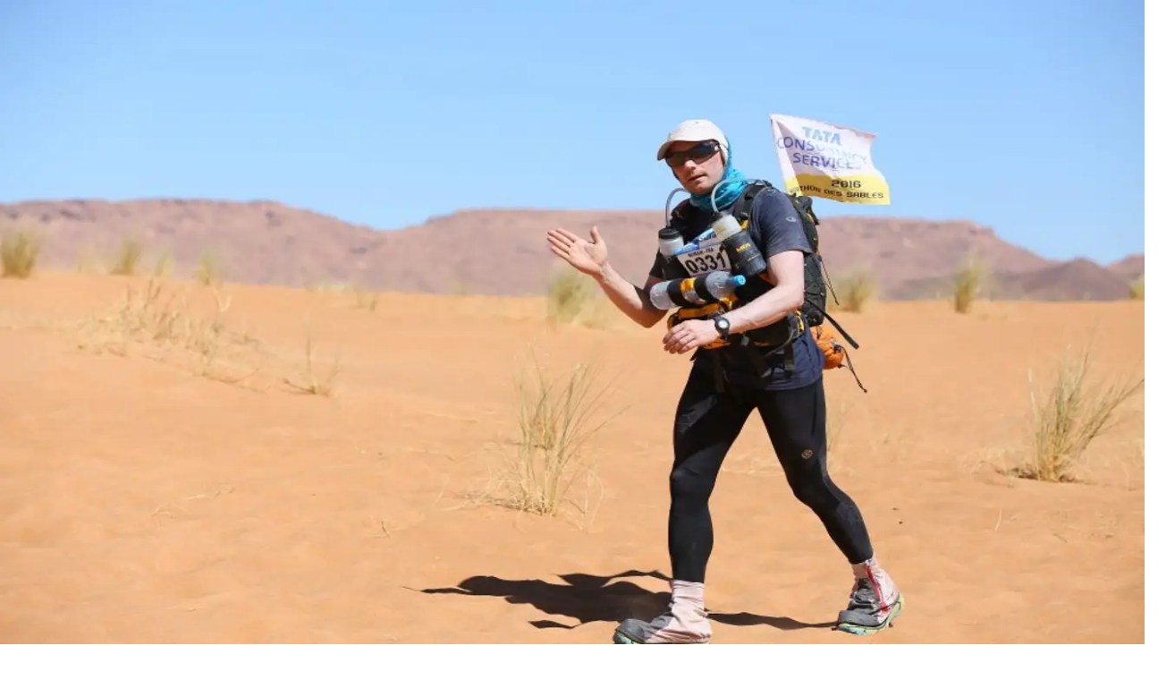

--- FILE ---
content_type: text/html; charset=utf-8
request_url: https://www.poppulo.com/blog/no-wonder-tcs-is-a-superstar-company-they-know-their-own-people-are-the-real-stars
body_size: 17525
content:
<!DOCTYPE html><html lang="en"><head><meta charSet="utf-8"/><meta name="viewport" content="width=device-width, initial-scale=1"/><link rel="preload" as="image" imageSrcSet="/_next/image?url=https%3A%2F%2Fcdn.sanity.io%2Fimages%2Fkhyfjs4i%2Fproduction%2F4154ef5fddbe29bbc5520fdb500e3d3bc834b067-960x600.png%3Fw%3D1320%26max-h%3D660%26max-w%3D1320%26fit%3Dclip%26auto%3Dformat&amp;w=640&amp;q=70 640w, /_next/image?url=https%3A%2F%2Fcdn.sanity.io%2Fimages%2Fkhyfjs4i%2Fproduction%2F4154ef5fddbe29bbc5520fdb500e3d3bc834b067-960x600.png%3Fw%3D1320%26max-h%3D660%26max-w%3D1320%26fit%3Dclip%26auto%3Dformat&amp;w=750&amp;q=70 750w, /_next/image?url=https%3A%2F%2Fcdn.sanity.io%2Fimages%2Fkhyfjs4i%2Fproduction%2F4154ef5fddbe29bbc5520fdb500e3d3bc834b067-960x600.png%3Fw%3D1320%26max-h%3D660%26max-w%3D1320%26fit%3Dclip%26auto%3Dformat&amp;w=828&amp;q=70 828w, /_next/image?url=https%3A%2F%2Fcdn.sanity.io%2Fimages%2Fkhyfjs4i%2Fproduction%2F4154ef5fddbe29bbc5520fdb500e3d3bc834b067-960x600.png%3Fw%3D1320%26max-h%3D660%26max-w%3D1320%26fit%3Dclip%26auto%3Dformat&amp;w=1080&amp;q=70 1080w, /_next/image?url=https%3A%2F%2Fcdn.sanity.io%2Fimages%2Fkhyfjs4i%2Fproduction%2F4154ef5fddbe29bbc5520fdb500e3d3bc834b067-960x600.png%3Fw%3D1320%26max-h%3D660%26max-w%3D1320%26fit%3Dclip%26auto%3Dformat&amp;w=1200&amp;q=70 1200w, /_next/image?url=https%3A%2F%2Fcdn.sanity.io%2Fimages%2Fkhyfjs4i%2Fproduction%2F4154ef5fddbe29bbc5520fdb500e3d3bc834b067-960x600.png%3Fw%3D1320%26max-h%3D660%26max-w%3D1320%26fit%3Dclip%26auto%3Dformat&amp;w=1920&amp;q=70 1920w, /_next/image?url=https%3A%2F%2Fcdn.sanity.io%2Fimages%2Fkhyfjs4i%2Fproduction%2F4154ef5fddbe29bbc5520fdb500e3d3bc834b067-960x600.png%3Fw%3D1320%26max-h%3D660%26max-w%3D1320%26fit%3Dclip%26auto%3Dformat&amp;w=2048&amp;q=70 2048w, /_next/image?url=https%3A%2F%2Fcdn.sanity.io%2Fimages%2Fkhyfjs4i%2Fproduction%2F4154ef5fddbe29bbc5520fdb500e3d3bc834b067-960x600.png%3Fw%3D1320%26max-h%3D660%26max-w%3D1320%26fit%3Dclip%26auto%3Dformat&amp;w=3840&amp;q=70 3840w" imageSizes="100vw"/><link rel="preload" as="image" href="https://cdn.sanity.io/images/khyfjs4i/production/086fc04764abeb69eec69f1b8d4fd9df8f8b2557-900x300.png?max-w=768&amp;q=100&amp;fit=max"/><link rel="preload" as="image" href="https://cdn.sanity.io/images/khyfjs4i/production/9e0bbc53cc3f1fc893aefa80cd8ec61211919651-964x541.png?max-w=768&amp;q=100&amp;fit=max"/><link rel="preload" as="image" href="https://cdn.sanity.io/images/khyfjs4i/production/22bd024df38b9e23fb3ce4872a63476c1547d529-1287x512.png?max-w=768&amp;q=100&amp;fit=max"/><link rel="preload" as="image" href="https://cdn.sanity.io/images/khyfjs4i/production/72aad7827e0a0b55863abba1c8dbff63c2c82a81-900x400.png?max-w=768&amp;q=100&amp;fit=max"/><link rel="stylesheet" href="/_next/static/css/9ecc09b0b83edc5c.css" data-precedence="next"/><link rel="stylesheet" href="/_next/static/css/b5ad97e42fc50867.css" data-precedence="next"/><link rel="preload" as="script" fetchPriority="low" href="/_next/static/chunks/webpack-9c2569b0cbab6f30.js"/><script src="/_next/static/chunks/4bd1b696-9909f507f95988b8.js" async=""></script><script src="/_next/static/chunks/5964-9d7b5bcd4da03305.js" async=""></script><script src="/_next/static/chunks/main-app-1752470139d2f8a3.js" async=""></script><script src="/_next/static/chunks/5125-653de0ea6e55befb.js" async=""></script><script src="/_next/static/chunks/4987-04a83d1649a5ee91.js" async=""></script><script src="/_next/static/chunks/app/layout-97900c2f7069a03a.js" async=""></script><script src="/_next/static/chunks/6259-3a545bc456901343.js" async=""></script><script src="/_next/static/chunks/1155-11875bc09596e3a9.js" async=""></script><script src="/_next/static/chunks/743-2436310da6fc2287.js" async=""></script><script src="/_next/static/chunks/4934-c9cf57ea211c0f21.js" async=""></script><script src="/_next/static/chunks/3564-2caf84fc0b6518ff.js" async=""></script><script src="/_next/static/chunks/3607-5516513e977f6ca0.js" async=""></script><script src="/_next/static/chunks/3464-741bddbe1ae3e570.js" async=""></script><script src="/_next/static/chunks/2612-ccd3e96b32effa22.js" async=""></script><script src="/_next/static/chunks/4612-8470618e06274448.js" async=""></script><script src="/_next/static/chunks/4463-146a36382dbe05f1.js" async=""></script><script src="/_next/static/chunks/app/blog/%5Bslug%5D/page-2fed85ae83a16fa0.js" async=""></script><link rel="preload" href="//js.hsforms.net/forms/embed/v2.js" as="script"/><link rel="preload" href="https://www.googletagmanager.com/gtm.js?id=GTM-PRK54DC" as="script"/><link rel="preload" href="https://js.qualified.com/qualified.js?token=NLHkcMS4LFD292P6" as="script"/><link rel="preconnect" href="https://dev.visualwebsiteoptimizer.com"/><meta name="google-site-verification" content="gIBHb2JUJ7RZpm1IHrGMBaFsSdR6XX8I7OasemHSz9I"/><meta name="next-size-adjust" content=""/><title>No wonder TCS is a superstar company. They know their own people are the real stars. | Poppulo</title><meta name="description" content="(Main image: TCS Superstar Romain Malick on his six-day marathon across the Sahara desert)"/><link rel="canonical" href="https://www.poppulo.com/blog/no-wonder-tcs-is-a-superstar-company-they-know-their-own-people-are-the-real-stars"/><meta property="og:title" content="No wonder TCS is a superstar company. They know their own people are the real stars. | Poppulo"/><meta property="og:description" content="(Main image: TCS Superstar Romain Malick on his six-day marathon across the Sahara desert)"/><meta property="og:url" content="https://www.poppulo.com/blog/no-wonder-tcs-is-a-superstar-company-they-know-their-own-people-are-the-real-stars"/><meta property="og:image" content="https://cdn.sanity.io/images/khyfjs4i/production/4154ef5fddbe29bbc5520fdb500e3d3bc834b067-960x600.png"/><meta property="og:image:alt" content="No wonder TCS is a superstar company. They know their own people are the real stars."/><meta property="og:type" content="article"/><meta name="twitter:card" content="summary_large_image"/><meta name="twitter:title" content="No wonder TCS is a superstar company. They know their own people are the real stars. | Poppulo"/><meta name="twitter:description" content="(Main image: TCS Superstar Romain Malick on his six-day marathon across the Sahara desert)"/><meta name="twitter:image" content="https://cdn.sanity.io/images/khyfjs4i/production/4154ef5fddbe29bbc5520fdb500e3d3bc834b067-960x600.png"/><link rel="icon" href="/favicon.ico" type="image/x-icon" sizes="16x16"/><link rel="icon" href="/assets/images/favicon.svg" type="image/svg"/><link rel="apple-touch-icon" href="/assets/images/apple-touch-icon-180x180.png" type="image/png" sizes="180x180"/><link rel="apple-touch-icon" href="/assets/images/apple-touch-icon-152x152.png" type="image/png" sizes="152x152"/><link rel="apple-touch-icon" href="/assets/images/apple-touch-icon-144x144.png" type="image/png" sizes="144x144"/><link rel="apple-touch-icon" href="/assets/images/apple-touch-icon-120x120.png" type="image/png" sizes="120x120"/><link rel="apple-touch-icon" href="/assets/images/apple-touch-icon-114x114.png" type="image/png" sizes="114x114"/><link rel="apple-touch-icon" href="/assets/images/apple-touch-icon-76x76.png" type="image/png" sizes="76x76"/><link rel="apple-touch-icon" href="/assets/images/apple-touch-icon-72x72.png" type="image/png" sizes="72x72"/><link rel="apple-touch-icon" href="/assets/images/apple-touch-icon-60x60.png" type="image/png" sizes="60x60"/><link rel="apple-touch-icon" href="/assets/images/apple-touch-icon-57x57.png" type="image/png" sizes="57x57"/><link rel="icon" href="/assets/images/android-chrome-192x192.png" type="image/png" sizes="192x192"/><link rel="icon" href="/assets/images/favicon-96x96.png" type="image/png" sizes="96x96"/><link rel="icon" href="/assets/images/favicon-32x32.png" type="image/png" sizes="32x32"/><link rel="icon" href="/assets/images/favicon-16x16.png" type="image/png" sizes="16x16"/><script type="text/javascript" id="vwoCode">window._vwo_code||(function(){var account_id=758386,version=2.1,settings_tolerance=2000,hide_element='body',hide_element_style='opacity:0 !important;filter:alpha(opacity=0) !important;background:none !important',f=false,w=window,d=document,v=d.querySelector('#vwoCode'),cK='_vwo_'+account_id+'_settings',cc={};try{var c=JSON.parse(localStorage.getItem('_vwo_'+account_id+'_config'));cc=c&&typeof c==='object'?c:{}}catch(e){}var stT=cc.stT==='session'?w.sessionStorage:w.localStorage;code={nonce:v&&v.nonce,use_existing_jquery:function(){return typeof use_existing_jquery!=='undefined'?use_existing_jquery:undefined},library_tolerance:function(){return typeof library_tolerance!=='undefined'?library_tolerance:undefined},settings_tolerance:function(){return cc.sT||settings_tolerance},hide_element_style:function(){return'{'+(cc.hES||hide_element_style)+'}'},hide_element:function(){if(performance.getEntriesByName('first-contentful-paint')[0]){return''}return typeof cc.hE==='string'?cc.hE:hide_element},getVersion:function(){return version},finish:function(e){if(!f){f=true;var t=d.getElementById('_vis_opt_path_hides');if(t)t.parentNode.removeChild(t);if(e)(new Image).src='https://dev.visualwebsiteoptimizer.com/ee.gif?a='+account_id+e}},finished:function(){return f},addScript:function(e){var t=d.createElement('script');t.type='text/javascript';if(e.src){t.src=e.src}else{t.text=e.text}v&&t.setAttribute('nonce',v.nonce);d.getElementsByTagName('head')[0].appendChild(t)},load:function(e,t){var n=this.getSettings(),i=d.createElement('script'),r=this;t=t||{};if(n){i.textContent=n;d.getElementsByTagName('head')[0].appendChild(i);if(!w.VWO||VWO.caE){stT.removeItem(cK);r.load(e)}}else{var o=new XMLHttpRequest;o.open('GET',e,true);o.withCredentials=!t.dSC;o.responseType=t.responseType||'text';o.onload=function(){if(t.onloadCb){return t.onloadCb(o,e)}if(o.status===200||o.status===304){w._vwo_code.addScript({text:o.responseText})}else{w._vwo_code.finish('&e=loading_failure:'+e)}};o.onerror=function(){if(t.onerrorCb){return t.onerrorCb(e)}w._vwo_code.finish('&e=loading_failure:'+e)};o.send()}},getSettings:function(){try{var e=stT.getItem(cK);if(!e){return}e=JSON.parse(e);if(Date.now()>e.e){stT.removeItem(cK);return}return e.s}catch(e){return}},init:function(){if(d.URL.indexOf('__vwo_disable__')>-1)return;var e=this.settings_tolerance();w._vwo_settings_timer=setTimeout(function(){w._vwo_code.finish();stT.removeItem(cK)},e);var t;if(this.hide_element()!=='body'){t=d.createElement('style');var n=this.hide_element(),i=n?n+this.hide_element_style():'',r=d.getElementsByTagName('head')[0];t.setAttribute('id','_vis_opt_path_hides');v&&t.setAttribute('nonce',v.nonce);t.setAttribute('type','text/css');if(t.styleSheet)t.styleSheet.cssText=i;else t.appendChild(d.createTextNode(i));r.appendChild(t)}else{t=d.getElementsByTagName('head')[0];var i=d.createElement('div');i.style.cssText='z-index:2147483647!important;position:fixed!important;left:0!important;top:0!important;width:100%!important;height:100%!important;background:white!important;';i.setAttribute('id','_vis_opt_path_hides');i.classList.add('_vis_hide_layer');t.parentNode.insertBefore(i,t.nextSibling)}var o=window._vis_opt_url||d.URL,s='https://dev.visualwebsiteoptimizer.com/j.php?a='+account_id+'&u='+encodeURIComponent(o)+'&vn='+version;if(w.location.search.indexOf('_vwo_xhr')!==-1){this.addScript({src:s})}else{this.load(s+'&x=true')}}};w._vwo_code=code;code.init()})();(function(){var i=window;function t(){if(i._vwo_code){var e=t.hidingStyle=document.getElementById('_vis_opt_path_hides')||t.hidingStyle;if(!i._vwo_code.finished()&&!_vwo_code.libExecuted&&(!i.VWO||!VWO.dNR)){if(!document.getElementById('_vis_opt_path_hides')){document.getElementsByTagName('head')[0].appendChild(e)}requestAnimationFrame(t)}}}t()});</script><script>(self.__next_s=self.__next_s||[]).push(["//js.hsforms.net/forms/embed/v2.js",{"id":"hubspot-forms"}])</script><script src="/_next/static/chunks/polyfills-42372ed130431b0a.js" noModule=""></script><style data-styled="" data-styled-version="6.1.19">.fpGfTz h2,.fpGfTz h3,.fpGfTz h4,.fpGfTz h5{margin-bottom:16px;font-weight:600;}/*!sc*/
.fpGfTz p,.fpGfTz blockquote,.fpGfTz img,.fpGfTz .cta{margin-bottom:16px;}/*!sc*/
.fpGfTz li{margin-bottom:14px;}/*!sc*/
.fpGfTz h1,.fpGfTz h2{font-size:1.3125rem;line-height:1.75rem;}/*!sc*/
.fpGfTz blockquote{padding-left:1rem;border-left:3px solid #5a16ff;color:#555;font-style:italic;}/*!sc*/
.fpGfTz ul{padding-left:20px;list-style-type:disc;}/*!sc*/
.fpGfTz ul li{list-style-type:disc;margin-left:1rem;}/*!sc*/
.fpGfTz h3{font-size:1.125rem;line-height:1.75rem;}/*!sc*/
.fpGfTz h4{font-size:1rem;line-height:1.5rem;}/*!sc*/
.fpGfTz h5,.fpGfTz h6{font-size:0.875rem;line-height:1.25rem;}/*!sc*/
.fpGfTz .cta h5,.fpGfTz .cta h6{font-size:0.875rem;line-height:1.25rem;}/*!sc*/
.fpGfTz .left img,.fpGfTz .right img{margin-bottom:12px;}/*!sc*/
.fpGfTz p,.fpGfTz li{font-size:0.875rem;line-height:1.25rem;}/*!sc*/
.fpGfTz a{color:#5a16ff;text-decoration:underline;}/*!sc*/
.fpGfTz ol{list-style:none!important;counter-reset:poppulo-counter;padding-left:50px;margin-top:15px;}/*!sc*/
.fpGfTz ol li{counter-increment:poppulo-counter;margin-bottom:15px;display:inline-block;width:100%;position:relative;}/*!sc*/
.fpGfTz ol li:before{content:counter(poppulo-counter);position:absolute;color:#ffffff;font-weight:500;font-size:1rem!important;line-height:26px;width:26px;height:26px;text-align:center;border-radius:50%;margin-left:-50px;background-color:#333333;}/*!sc*/
.fpGfTz ol li ol{list-style:none!important;counter-reset:poppulo-list-letters;}/*!sc*/
.fpGfTz ol li ol li{counter-increment:poppulo-list-letters;}/*!sc*/
.fpGfTz ol li ol li:before{content:counter(poppulo-list-letters,upper-latin);position:absolute;color:#ffffff;font-weight:700;font-size:1rem!important;line-height:1.25rem;width:26px;height:26px;text-align:center;border-radius:50%;margin-left:-50px;background-color:#333333;}/*!sc*/
.fpGfTz ul{padding-left:20px;}/*!sc*/
.fpGfTz .socialButtons a{color:#e0e0e0;}/*!sc*/
.fpGfTz .socialButtons a:hover{color:#1a0dab;}/*!sc*/
.fpGfTz .socialButtons .shareText{font-size:0.8rem!important;margin-bottom:15px;text-transform:uppercase;}/*!sc*/
.fpGfTz .large-symbol{font-size:1.6em;}/*!sc*/
.fpGfTz .symbol{font-size:0.65em;vertical-align:super;}/*!sc*/
@media screen and (min-width:48em){.fpGfTz h2,.fpGfTz h3,.fpGfTz h4,.fpGfTz h5{margin-bottom:20px;}.fpGfTz p,.fpGfTz blockquote,.fpGfTz img,.fpGfTz .cta{margin-bottom:20px;}.fpGfTz li{margin-bottom:18px;}.fpGfTz h1,.fpGfTz h2{font-size:1.75rem;line-height:2.25rem;}.fpGfTz h3{font-size:1.5rem;line-height:2rem;}.fpGfTz h4{font-size:1.3125rem;line-height:1.75rem;}.fpGfTz h5,.fpGfTz h6{font-size:1.125rem;line-height:1.75rem;}.fpGfTz .cta h5,.fpGfTz .cta h6{font-size:1rem;line-height:1.5rem;}.fpGfTz .left img,.fpGfTz .right img{margin-bottom:12px;}.fpGfTz p,.fpGfTz li,.fpGfTz blockquote{font-size:1rem;line-height:1.5rem;margin-top:10px;}.fpGfTz ol li:before{font-size:1rem;line-height:32px;width:32px;height:32px;margin-left:-50px;margin-top:0px;}.fpGfTz ol li ol li:before{font-size:1rem;line-height:1.5rem;width:32px;height:32px;margin-left:-50px;margin-top:0px;}.fpGfTz ul{padding-left:20px;}}/*!sc*/
@media screen and (min-width:68em){.fpGfTz h2,.fpGfTz h3,.fpGfTz h4,.fpGfTz h5{margin-top:25px;margin-bottom:15px;}.fpGfTz p{margin-bottom:12px;}.fpGfTz blockquote,.fpGfTz img,.fpGfTz .cta{margin-top:25px;margin-bottom:25px;}.fpGfTz li{margin-bottom:10px;}.fpGfTz h1,.fpGfTz h2{font-size:2.25rem;line-height:2.75rem;}.fpGfTz h3{font-size:2rem;line-height:2.5rem;}.fpGfTz h4{font-size:1.75rem;line-height:2.25rem;}.fpGfTz h5,.fpGfTz h6{font-size:1.5rem;line-height:2rem;}.fpGfTz .cta h5,.fpGfTz .cta h6{font-size:1rem;line-height:1.5rem;}.fpGfTz .left img,.fpGfTz .right img{margin-bottom:12px;}.fpGfTz p,.fpGfTz li,.fpGfTz blockquote{font-size:18px;line-height:29px;margin-top:10px;}.fpGfTz a{color:#5a16ff;text-decoration:underline;}.fpGfTz ol{padding-left:50px;margin-top:15px;}.fpGfTz ol li{margin-bottom:13px;}.fpGfTz ol li:before{font-size:18px;width:32px;height:32px;line-height:32px;border-radius:50%;margin-left:-50px;margin-top:0px;}.fpGfTz ol li ol li:before{font-weight:700;font-size:18px;width:32px;height:32px;line-height:32px;text-align:center;border-radius:50%;margin-left:-50px;margin-top:0px;}.fpGfTz ul{padding-left:20px;}}/*!sc*/
data-styled.g1[id="sc-535e58d1-0"]{content:"fpGfTz,"}/*!sc*/
</style></head><body class="__variable_472caf antialiased"><div hidden=""><!--$--><!--/$--></div><div><script type="application/ld+json">
        {
          "@context": "https://schema.org",
          "@type": "BlogPosting",
          "mainEntityOfPage": {
            "@type": "WebPage",
            "@id": "https://www.poppulo.com/blog/no-wonder-tcs-is-a-superstar-company-they-know-their-own-people-are-the-real-stars"
          },
          "headline": "No wonder TCS is a superstar company. They know their own people are the real stars.",
          "description": "(Main image: TCS Superstar Romain Malick on his six-day marathon across the Sahara desert)",
          "image": "https://cdn.sanity.io/images/khyfjs4i/production/4154ef5fddbe29bbc5520fdb500e3d3bc834b067-960x600.png",  
          "author": {
            "@type": "Person",
            "name": "Sobha Varghese",
            "url": "https://www.poppulo.com/blog/author/sobha-varghese"
          },  
          "publisher": {
            "@type": "Organization",
            "name": "Poppulo",
            "logo": {
              "@type": "ImageObject",
              "url": "https://www.poppulo.com/assets/images/logo.svg"
            }
          },
          "datePublished": "Wed, 30 Oct 2019 09:27:00 GMT",
          "dateModified": "Wed, 30 Oct 2019 09:27:00 GMT"
        }
        </script><nav class="shadow-card sticky top-0 z-50 border-b border-gray-200 bg-white"><div class="sm-px-2 container mx-auto px-4 lg:px-0 "><div class="flex items-center justify-between py-5"><div><div><a href="/"><img alt="Poppulo Logo" loading="lazy" width="150" height="50" decoding="async" data-nimg="1" style="color:transparent" src="/assets/images/logo.svg"/></a></div></div><div class="hidden flex-1 justify-center space-x-8 lg:flex"><div class="relative flex items-center px-2 py-2" style="padding-bottom:4px"><a class="text-sm font-semibold text-black transition lg:text-base" href="/digital-signage">Digital Signage</a><div class="ml-1"><svg viewBox="0 0 8 5" width="0.8rem" height="0.35rem" fill="none" stroke="#000" xmlns="http://www.w3.org/2000/svg"><path d="M1 1L4 4L7 1" stroke-width="1.5" stroke-linecap="round" stroke-linejoin="round"></path></svg></div><span class="absolute bottom-[-6px] left-0 h-[4px] w-full rounded-[13px] transition-opacity duration-300 opacity-0"></span></div><div class="relative flex items-center px-2 py-2" style="padding-bottom:4px"><a class="text-sm font-semibold text-black transition lg:text-base" href="/employee-communications">Employee Communications</a><div class="ml-1"><svg viewBox="0 0 8 5" width="0.8rem" height="0.35rem" fill="none" stroke="#000" xmlns="http://www.w3.org/2000/svg"><path d="M1 1L4 4L7 1" stroke-width="1.5" stroke-linecap="round" stroke-linejoin="round"></path></svg></div><span class="absolute bottom-[-6px] left-0 h-[4px] w-full rounded-[13px] transition-opacity duration-300 opacity-0"></span></div><div class="relative flex items-center px-2 py-2" style="padding-bottom:4px"><a class="text-sm font-semibold text-black transition lg:text-base" href="/why-poppulo">Why Poppulo</a><div class="ml-1"><svg viewBox="0 0 8 5" width="0.8rem" height="0.35rem" fill="none" stroke="#000" xmlns="http://www.w3.org/2000/svg"><path d="M1 1L4 4L7 1" stroke-width="1.5" stroke-linecap="round" stroke-linejoin="round"></path></svg></div><span class="absolute bottom-[-6px] left-0 h-[4px] w-full rounded-[13px] transition-opacity duration-300 opacity-0"></span></div></div><div class="flex items-center space-x-4"><div class="relative"><a class="hidden cursor-pointer px-3 py-2 text-sm font-semibold hover:underline lg:flex xl:text-base" href="">LOGIN</a></div><div><div class="hidden lg:block"><a class="bg-transparent hover:bg-primary-100 text-primary-500 border-2 border-primary-500 transition duration-300  lg:text-default inline-block rounded-3xl px-3 py-1.5 text-sm font-semibold whitespace-nowrap uppercase lg:px-5" href="/contact-us">TALK TO AN EXPERT</a></div><div class="block md:block lg:hidden"><a class="bg-primary-500 hover:bg-primary-700 text-white border-2 border-primary-500 transition duration-300  lg:text-default inline-block rounded-3xl px-3 py-1.5 text-sm font-semibold whitespace-nowrap uppercase lg:px-5" href="/contact-us">TALK TO AN EXPERT</a></div></div><div class="lg:hidden"><button class="flex h-6 w-11 flex-col items-center justify-center rounded-lg bg-[#E6EAEE] p-1 md:h-7 md:w-13" aria-label="Toggle mobile menu"><span class="h-0.5 origin-center bg-black transition-[transform,width] duration-300 ease-in-out w-[16px] translate-y-0 rotate-0"></span><span class="my-1 h-0.5 bg-black transition-all duration-300 ease-in-out w-[16px] opacity-100"></span><span class="h-0.5 origin-center bg-black transition-[transform,width] duration-300 ease-in-out w-[16px] translate-y-0 rotate-0"></span></button></div></div></div></div></nav><section class="featuredBlogGradient pt-5 pb-30 text-center md:pb-60"><div class="sm-px-2 container mx-auto px-4 lg:px-0 "><div class="flex flex-wrap justify-center gap-2 py-5 text-xs font-semibold text-white underline underline-offset-4 md:py-10 md:text-sm"><span>CULTURE</span></div><div class="gap-2"><div class="mx-auto"><a href="/blog/no-wonder-tcs-is-a-superstar-company-they-know-their-own-people-are-the-real-stars"><h1 class="text-2xl font-extrabold text-white md:text-5xl lg:text-8xl">No wonder TCS is a superstar company. They know their own people are the real stars.</h1></a></div></div><div class="mt-5 inline-flex text-sm leading-6 font-semibold text-white md:mt-10"><p>By <a href="/blog/author/sobha-varghese">Sobha Varghese</a></p><p> — <!-- -->October 30th, 2019</p></div></div></section><div class="sm-px-2 container mx-auto px-4 lg:px-0 "><a href="/blog/no-wonder-tcs-is-a-superstar-company-they-know-their-own-people-are-the-real-stars"><div class="relative mx-auto -mt-25 h-46 overflow-hidden rounded-lg md:-mt-50 md:h-95 lg:h-[670px]"><img alt="No wonder TCS is a superstar company. They know their own people are the real stars." decoding="async" data-nimg="fill" style="position:absolute;height:100%;width:100%;left:0;top:0;right:0;bottom:0;object-fit:fill;color:transparent;background-size:100% 100%;background-position:50% 50%;background-repeat:no-repeat;background-image:url(&quot;data:image/svg+xml;charset=utf-8,%3Csvg xmlns=&#x27;http://www.w3.org/2000/svg&#x27; %3E%3Cfilter id=&#x27;b&#x27; color-interpolation-filters=&#x27;sRGB&#x27;%3E%3CfeGaussianBlur stdDeviation=&#x27;20&#x27;/%3E%3CfeColorMatrix values=&#x27;1 0 0 0 0 0 1 0 0 0 0 0 1 0 0 0 0 0 100 -1&#x27; result=&#x27;s&#x27;/%3E%3CfeFlood x=&#x27;0&#x27; y=&#x27;0&#x27; width=&#x27;100%25&#x27; height=&#x27;100%25&#x27;/%3E%3CfeComposite operator=&#x27;out&#x27; in=&#x27;s&#x27;/%3E%3CfeComposite in2=&#x27;SourceGraphic&#x27;/%3E%3CfeGaussianBlur stdDeviation=&#x27;20&#x27;/%3E%3C/filter%3E%3Cimage width=&#x27;100%25&#x27; height=&#x27;100%25&#x27; x=&#x27;0&#x27; y=&#x27;0&#x27; preserveAspectRatio=&#x27;none&#x27; style=&#x27;filter: url(%23b);&#x27; href=&#x27;/assets/images/blur.svg&#x27;/%3E%3C/svg%3E&quot;)" sizes="100vw" srcSet="/_next/image?url=https%3A%2F%2Fcdn.sanity.io%2Fimages%2Fkhyfjs4i%2Fproduction%2F4154ef5fddbe29bbc5520fdb500e3d3bc834b067-960x600.png%3Fw%3D1320%26max-h%3D660%26max-w%3D1320%26fit%3Dclip%26auto%3Dformat&amp;w=640&amp;q=70 640w, /_next/image?url=https%3A%2F%2Fcdn.sanity.io%2Fimages%2Fkhyfjs4i%2Fproduction%2F4154ef5fddbe29bbc5520fdb500e3d3bc834b067-960x600.png%3Fw%3D1320%26max-h%3D660%26max-w%3D1320%26fit%3Dclip%26auto%3Dformat&amp;w=750&amp;q=70 750w, /_next/image?url=https%3A%2F%2Fcdn.sanity.io%2Fimages%2Fkhyfjs4i%2Fproduction%2F4154ef5fddbe29bbc5520fdb500e3d3bc834b067-960x600.png%3Fw%3D1320%26max-h%3D660%26max-w%3D1320%26fit%3Dclip%26auto%3Dformat&amp;w=828&amp;q=70 828w, /_next/image?url=https%3A%2F%2Fcdn.sanity.io%2Fimages%2Fkhyfjs4i%2Fproduction%2F4154ef5fddbe29bbc5520fdb500e3d3bc834b067-960x600.png%3Fw%3D1320%26max-h%3D660%26max-w%3D1320%26fit%3Dclip%26auto%3Dformat&amp;w=1080&amp;q=70 1080w, /_next/image?url=https%3A%2F%2Fcdn.sanity.io%2Fimages%2Fkhyfjs4i%2Fproduction%2F4154ef5fddbe29bbc5520fdb500e3d3bc834b067-960x600.png%3Fw%3D1320%26max-h%3D660%26max-w%3D1320%26fit%3Dclip%26auto%3Dformat&amp;w=1200&amp;q=70 1200w, /_next/image?url=https%3A%2F%2Fcdn.sanity.io%2Fimages%2Fkhyfjs4i%2Fproduction%2F4154ef5fddbe29bbc5520fdb500e3d3bc834b067-960x600.png%3Fw%3D1320%26max-h%3D660%26max-w%3D1320%26fit%3Dclip%26auto%3Dformat&amp;w=1920&amp;q=70 1920w, /_next/image?url=https%3A%2F%2Fcdn.sanity.io%2Fimages%2Fkhyfjs4i%2Fproduction%2F4154ef5fddbe29bbc5520fdb500e3d3bc834b067-960x600.png%3Fw%3D1320%26max-h%3D660%26max-w%3D1320%26fit%3Dclip%26auto%3Dformat&amp;w=2048&amp;q=70 2048w, /_next/image?url=https%3A%2F%2Fcdn.sanity.io%2Fimages%2Fkhyfjs4i%2Fproduction%2F4154ef5fddbe29bbc5520fdb500e3d3bc834b067-960x600.png%3Fw%3D1320%26max-h%3D660%26max-w%3D1320%26fit%3Dclip%26auto%3Dformat&amp;w=3840&amp;q=70 3840w" src="/_next/image?url=https%3A%2F%2Fcdn.sanity.io%2Fimages%2Fkhyfjs4i%2Fproduction%2F4154ef5fddbe29bbc5520fdb500e3d3bc834b067-960x600.png%3Fw%3D1320%26max-h%3D660%26max-w%3D1320%26fit%3Dclip%26auto%3Dformat&amp;w=3840&amp;q=70"/></div></a></div><div class="relative mx-auto mt-10 mb-10 max-w-3xl text-left"><div class="flex flex-col"><div class="relative order-2 ml-4 lg:absolute lg:left-[-80px] lg:order-1 lg:mt-3 lg:h-full xl:left-[-200px]"><div class="flex flex-row lg:sticky lg:top-12 lg:flex-col"><span class="mb-5 text-sm">SHARE:</span><div class="ml-5 lg:ml-0"><a class="text-neutral-500 hover:text-black" href="https://twitter.com/intent/tweet?text=No wonder TCS is a superstar company. They know their own people are the real stars.&amp;url=https://poppulo.com/blog/no-wonder-tcs-is-a-superstar-company-they-know-their-own-people-are-the-real-stars" target="_blank" rel="noreferrer"><svg viewBox="0 0 512 512" width="1em" height="1em" fill="currentColor" stroke="currentColor" class="h-4 w-4 md:h-8 md:w-8 lg:h-12 lg:w-12" preserveAspectRatio="xMidYMid meet" xmlns="http://www.w3.org/2000/svg" style="max-width:100%;height:auto"><title>Twitter</title><path d="M459.37 151.716c.325 4.548.325 9.097.325 13.645 0 138.72-105.583 298.558-298.558 298.558-59.452 0-114.68-17.219-161.137-47.106 8.447.974 16.568 1.299 25.34 1.299 49.055 0 94.213-16.568 130.274-44.832-46.132-.975-84.792-31.188-98.112-72.772 6.498.974 12.995 1.624 19.818 1.624 9.421 0 18.843-1.3 27.614-3.573-48.081-9.747-84.143-51.98-84.143-102.985v-1.299c13.969 7.797 30.214 12.67 47.431 13.319-28.264-18.843-46.781-51.005-46.781-87.391 0-19.492 5.197-37.36 14.294-52.954 51.655 63.675 129.3 105.258 216.365 109.807-1.624-7.797-2.599-15.918-2.599-24.04 0-57.828 46.782-104.934 104.934-104.934 30.213 0 57.502 12.67 76.67 33.137 23.715-4.548 46.456-13.32 66.599-25.34-7.798 24.366-24.366 44.833-46.132 57.827 21.117-2.273 41.584-8.122 60.426-16.243-14.292 20.791-32.161 39.308-52.628 54.253z"></path></svg></a></div><div class="mt-0 ml-5 lg:mt-5 lg:ml-0"><a class="text-neutral-500 hover:text-black" href="http://www.linkedin.com/shareArticle?mini=true&amp;url=https://poppulo.com/blog/no-wonder-tcs-is-a-superstar-company-they-know-their-own-people-are-the-real-stars" target="_blank" rel="noreferrer"><svg viewBox="0 0 512 512" width="1em" height="1em" fill="currentColor" stroke="currentColor" class="h-4 w-4 md:h-8 md:w-8 lg:h-12 lg:w-12" preserveAspectRatio="xMidYMid meet" xmlns="http://www.w3.org/2000/svg" style="max-width:100%;height:auto"><title>Linkedin</title><path d="M416 32H31.9C14.3 32 0 46.5 0 64.3v383.4C0 465.5 14.3 480 31.9 480H416c17.6 0 32-14.5 32-32.3V64.3c0-17.8-14.4-32.3-32-32.3zM135.4 416H69V202.2h66.5V416zm-33.2-243c-21.3 0-38.5-17.3-38.5-38.5S80.9 96 102.2 96c21.2 0 38.5 17.3 38.5 38.5 0 21.3-17.2 38.5-38.5 38.5zm282.1 243h-66.4V312c0-24.8-.5-56.7-34.5-56.7-34.6 0-39.9 27-39.9 54.9V416h-66.4V202.2h63.7v29.2h.9c8.9-16.8 30.6-34.5 62.9-34.5 67.2 0 79.7 44.3 79.7 101.9V416z"></path></svg></a></div><div class="mt-0 ml-5 lg:mt-5 lg:ml-0"><a class="text-neutral-500 hover:text-black" href="https://www.facebook.com/sharer/sharer.php?u=https://poppulo.com/blog/no-wonder-tcs-is-a-superstar-company-they-know-their-own-people-are-the-real-stars" target="_blank" rel="noreferrer"><svg viewBox="0 0 512 512" width="1em" height="1em" fill="currentColor" stroke="currentColor" class="h-4 w-4 md:h-8 md:w-8 lg:h-12 lg:w-12" preserveAspectRatio="xMidYMid meet" xmlns="http://www.w3.org/2000/svg" style="max-width:100%;height:auto"><title>Facebook</title><path d="M279.14 288l14.22-92.66h-88.91v-60.13c0-25.35 12.42-50.06 52.24-50.06h40.42V6.26S260.43 0 225.36 0c-73.22 0-121.08 44.38-121.08 124.72v70.62H22.89V288h81.39v224h100.17V288z"></path></svg></a></div></div></div><div class="order-1 lg:order-2"><div class="sm-px-2 container mx-auto px-4 lg:px-0 "><div class="w-full"><div class="sc-535e58d1-0 fpGfTz"><p class="mb-4">(<em>Main image: TCS Superstar Romain Malick on his six-day marathon across the Sahara desert</em>)</p><h2>As a melting pot of experiences, beliefs, abilities, goals, and challenges, an organization derives its strength from the uniqueness of its people.</h2><p class="mb-4">And as it matures, a distinct sense of identity emerges. Much of this evolution happens from within; from people respecting each other and understanding the uniqueness of their colleagues.</p><h3>Humanizing our brand</h3><p class="mb-4">Similar thoughts crossed our minds when we started our employee storytelling campaign <a target="_blank" rel="noopener noreferrer" href="https://www.tcssuperstars.com/">#TCSsuperstars</a> in Europe. We wanted to find out more about our people, understand their nuances and recognize their achievements. At a time when huge corporations are perceived as overwhelming and soulless, our aim was to put faces forward and humanize our brand.</p><div class="my-[4px] text-center w-full flex justify-center"><a href="https://www.poppulo.com/resources/how-to-help-line-managers-become-better-communicators/"><a><img src="https://cdn.sanity.io/images/khyfjs4i/production/086fc04764abeb69eec69f1b8d4fd9df8f8b2557-900x300.png?max-w=768&amp;q=100&amp;fit=max" class="inline-block max-w-full rounded-[16px]"/></a></a></div><p class="mb-4">Starting off the campaign, it felt like we were in exploratory mode to discover the inspirational interests and pursuits of people. We were looking for reasons and ways to ‘celebrate our people’ and bring them closer together as a community.</p><p class="mb-4">Calling stories for this campaign, we encountered a wealth of narratives inside. There were several colleagues who embraced daring pursuits or overcame major setbacks to taste victory.</p><p class="mb-4">For instance, few of our colleagues were ultra-marathoners running grueling races such as the <a target="_blank" rel="noopener noreferrer" href="https://www.tcssuperstars.com/article/tremendous-tranquillity-then-sheer-despair/">six-day, 251 km Marathon des Sables</a> in the Sahara Desert or the <a target="_blank" rel="noopener noreferrer" href="https://www.tcssuperstars.com/article/born-run-journey-ultra-marathoner/">246 km Spartathalon</a> in Greece. Others made their mark by championing charity or by representing diversity initiatives at the national &amp; international level – thus making a significant mark in society.</p><p class="mb-4"></p><div class="my-[4px] text-center w-full flex justify-center"><a href="https://youtu.be/DG-iwPhPI2E"><a><img src="https://cdn.sanity.io/images/khyfjs4i/production/9e0bbc53cc3f1fc893aefa80cd8ec61211919651-964x541.png?max-w=768&amp;q=100&amp;fit=max" class="inline-block max-w-full rounded-[16px]"/></a></a></div><p class="mb-4">Some of our colleagues even realized their childhood dreams like <a target="_blank" rel="noopener noreferrer" href="https://www.tcssuperstars.com/article/dreaming-to-fly/">mastering flying</a>, being an <a target="_blank" rel="noopener noreferrer" href="https://www.tcssuperstars.com/article/chasing-writing-dream/">acclaimed author</a> or by becoming an <a target="_blank" rel="noopener noreferrer" href="https://www.tcssuperstars.com/article/from-trichy-to-zurich-tracing-an-unforgettable-journey/">established sportsperson</a> representing their country.</p><h3>Stories of positivity; linking to values</h3><p class="mb-4">Unveiling our #TCSsuperstars, we slowly streamed these stories of sportsmanship, perseverance, altruism and hard work on our internal, social platform ‘Knome’. These stories were hugely popular with our internal audience. People liked, shared and commented on these posts.</p><p class="mb-4">What I liked the most was that each story brought out a compelling message from the superstar at the end which connected to our company values of ‘leading change’, ‘excellence’, ‘integrity’, ‘learning &amp; sharing’ and ‘respect for the individual’. Many of our colleagues felt that they could relate to or connect emotionally with these narratives since they came from people like themselves.</p><p class="mb-4">Sensing these initial sparks of success, we explored further and reached out to our partners at <a target="_blank" rel="noopener noreferrer" href="https://www.alivewithideas.com/">‘Alive with Ideas’</a> for support. Our stories were then consolidated onto a new campaign site (external): <a target="_blank" rel="noopener noreferrer" href="http://www.tcssuperstars.com">www.tcssuperstars.com</a>. As a token of appreciation, our superstars received a branded ‘superstar’ box with gift items.</p><p class="mb-4">Each wooden ‘superstar’ box contained a pin badge, keyring, crystal star award and a certificate signed by the CEO along with a personal gift connecting to the story of the superstar honored. Lately, we’ve been turning many of these stories into video format, giving a voice to our ‘superstars’ to explain their interests and achievements for a dose of extra motivation.</p><div class="my-[4px] text-center w-full flex justify-center"><img src="https://cdn.sanity.io/images/khyfjs4i/production/22bd024df38b9e23fb3ce4872a63476c1547d529-1287x512.png?max-w=768&amp;q=100&amp;fit=max" class="inline-block max-w-full rounded-[16px]"/></div><p class="mb-4"><strong>Pondering on this campaign</strong></p><p class="mb-4">Looking back at this journey, I consider this campaign to be an amazing testament to the power of people to arise and achieve when circumstances so demand. When the idea for this campaign came up, I was unsure of what we would find in terms of the quality of life experiences and lessons. But I’ve been bowled over by what we’ve encountered inside in terms of the sheer number and variety of experiences. And I’m thoroughly convinced that we’ve only hit the tip of the iceberg!</p><p class="mb-4">A <a target="_blank" rel="noopener noreferrer" href="https://hbr.org/2014/08/let-your-employees-bring-their-interests-to-work">Harvard Business Review study</a> on motivating people explains that encouraging people to bring their external interests to work helps in creating ‘tribes’ sharing ‘sameness’ or ‘common purpose’. According to this study, having these highly connected and engaged tribes within an organization can stimulate strategy and innovation in the company.</p><p class="mb-4">Likewise, throughout this campaign, we saw people sharing interests and aligning with each other based on common themes such as running, photography, charity, diversity, leadership etc. In other words, people came together as ‘tribes’ and this inter-connectedness and peer recognition were inspirational to watch and witness.</p><div class="my-[4px] text-center w-full flex justify-center"><img src="https://cdn.sanity.io/images/khyfjs4i/production/72aad7827e0a0b55863abba1c8dbff63c2c82a81-900x400.png?max-w=768&amp;q=100&amp;fit=max" class="inline-block max-w-full rounded-[16px]"/></div><p class="mb-4">Considering the size, spread, diversity, and dynamism of an organization such as TCS, I’m sure that this pilot program has the potential to go further. Storytelling is an age-old practice and good stories have a big voice. We are delighted to have used the power of personal stories to bring people together– fostering collaboration within while championing our employees and humanizing our brand.</p></div></div></div><div class="my-7"><div class="sm-px-2 container mx-auto px-4 lg:px-0 "><div class="sectionGreyGradient flex w-full flex-col items-center justify-between rounded-2xl px-5 py-5 text-white md:flex-row"><div class="mb-4 flex items-center md:mr-4 md:mb-0"><h6 class="text-md font-semibold">The best on communications delivered weekly to your inbox.</h6></div><div class="flex w-full flex-col items-center md:w-auto md:flex-row"><form class="flex flex-row items-center"><div class="relative w-full md:mr-4 md:w-auto"><input type="email" class="text-primary-500 w-50 rounded-lg border border-gray-300 bg-white px-4 py-2" placeholder="Enter your email" value=""/></div><button class="bg-secondary-500 hover:bg-secondary-700 flex w-30 items-center justify-center rounded-4xl px-3 py-2 font-semibold text-black uppercase transition duration-300 hover:text-black">Subscribe</button></form></div></div></div></div></div></div></div><div class="flex justify-center py-8"><svg class="text-primary-500 inline-block animate-spin h-12 w-12" xmlns="http://www.w3.org/2000/svg" fill="none" viewBox="0 0 24 24"><circle class="opacity-25" cx="12" cy="12" r="10" stroke="currentColor" stroke-width="4"></circle><path class="opacity-75" fill="currentColor" d="M4 12a8 8 0 018-8V0C5.373 0 0 5.373 0 12h4zm2 5.291A7.962 7.962 0 014 12H0c0 3.042 1.135 5.824 3 7.938l3-2.647z"></path></svg></div><footer class="bg-grey-100 flex flex-col pt-10 pb-10"><div class="sm-px-2 container mx-auto px-4 lg:px-0 "><div class="mb-9"><img alt="Poppulo" loading="lazy" width="145" height="33" decoding="async" data-nimg="1" class="h-auto max-w-full" style="color:transparent" src="/assets/images/logo.svg"/></div><div class="sm-px-2 container mx-auto px-4 lg:px-0 "><div class="grid md:grid-cols-[35%_35%_30%] md:gap-5 lg:gap-15"><div class="md:border-r md:border-black/10 lg:pr-5"><a class="" href="/employee-communications"><h3 class="hover:text-primary-500 text-md mb-5 font-bold lg:mb-10 lg:text-lg">Employee Communications</h3></a><div class="grid grid-cols-2 md:grid-cols-1 lg:grid-cols-2"><div><div class="mb-4 pr-4"><a href="/employee-communications"><h4 class="hover:text-primary-500 mb-2 text-sm font-semibold tracking-wide text-black/40 uppercase lg:mb-5">Products</h4></a><ul class="mb-10"><li class="mb-2 text-sm lg:mb-3"><a class="hover:text-primary-500" href="/employee-communications/internal-communications-email-software">Email</a></li><li class="mb-2 text-sm lg:mb-3"><a class="hover:text-primary-500" href="/employee-communications/employee-app">Employee Mobile App</a></li><li class="mb-2 text-sm lg:mb-3"><a class="hover:text-primary-500" href="/employee-communications/microsoft-365">Microsoft 365</a></li><li class="mb-2 text-sm lg:mb-3"><a class="hover:text-primary-500" href="/employee-communications/workplace-digital-signage">Workplace Digital Signage</a></li><li class="mb-2 text-sm lg:mb-3"><a class="hover:text-primary-500" href="/employee-communications/analytics">Analytics</a></li><li class="mb-2 text-sm lg:mb-3"><a class="hover:text-primary-500" href="/digital-signage/ai-content-designer">Designer</a></li><li class="mb-2 text-sm lg:mb-3"><a class="hover:text-primary-500" href="/employee-communications/ai">Poppulo AI</a></li><li class="mb-2 text-sm lg:mb-3"><a class="hover:text-primary-500" href="/employee-communications/integrations">Integrations</a></li><li class="mb-2 text-sm lg:mb-3"><a class="hover:text-primary-500" href="/employee-communications/security">Security</a></li><li class="mb-2 text-sm lg:mb-3"><a class="hover:text-primary-500" href="/employee-communications/professional-services">Services &amp; Support</a></li><li class="mb-2 text-sm lg:mb-3"><a class="hover:text-primary-500" href="/employee-communications/pricing">Pricing</a></li></ul></div><div class="mb-4 pr-4"><h4 class="mb-2 text-sm font-semibold tracking-wide text-black/40 uppercase lg:mb-5">Solutions By Team</h4><ul class="mb-10"><li class="mb-2 text-sm lg:mb-3"><a class="hover:text-primary-500" href="/employee-communications/internal-communication-team">Internal Communications</a></li><li class="mb-2 text-sm lg:mb-3"><a class="hover:text-primary-500" href="/employee-communications/hr-team">Human Resources</a></li><li class="mb-2 text-sm lg:mb-3"><a class="hover:text-primary-500" href="/employee-communications/it-department">IT</a></li><li class="mb-2 text-sm lg:mb-3"><a class="hover:text-primary-500" href="/employee-communications/c-suite">C-Suite</a></li></ul></div></div><div><div class="mb-4 pr-4"><h4 class="mb-2 text-sm font-semibold tracking-wide text-black/40 uppercase lg:mb-5">Solutions By Use Case</h4><ul class="mb-10"><li class="mb-2 text-sm lg:mb-3"><a class="hover:text-primary-500" href="/employee-communications/change-communication">Change Communications</a></li><li class="mb-2 text-sm lg:mb-3"><a class="hover:text-primary-500" href="/employee-communications/organizational-communication">Organizational Communications</a></li><li class="mb-2 text-sm lg:mb-3"><a class="hover:text-primary-500" href="/employee-communications/crisis-communication">Crisis Communications</a></li><li class="mb-2 text-sm lg:mb-3"><a class="hover:text-primary-500" href="/employee-communications/leadership-communication">Leadership Communication</a></li><li class="mb-2 text-sm lg:mb-3"><a class="hover:text-primary-500" href="/employee-communications/internal-events">Internal Events Communications</a></li><li class="mb-2 text-sm lg:mb-3"><a class="hover:text-primary-500" href="/employee-communications/merger-and-acquisition-communications">Mergers &amp; Aquisitions</a></li><li class="mb-2 text-sm lg:mb-3"><a class="hover:text-primary-500" href="/employee-communications/employee-onboarding-communication">Employee Onboarding</a></li></ul></div><div class="mb-4 pr-4"><a href="/blog/topic/employee-communications"><h4 class="hover:text-primary-500 mb-2 text-sm font-semibold tracking-wide text-black/40 uppercase lg:mb-5">Resources</h4></a><ul class="mb-10"><li class="mb-2 text-sm lg:mb-3"><a class="hover:text-primary-500" href="/blog/topic/employee-communications">Blog</a></li><li class="mb-2 text-sm lg:mb-3"><a class="hover:text-primary-500" href="/events">Events</a></li><li class="mb-2 text-sm lg:mb-3"><a class="hover:text-primary-500" href="/resources?ec-wg">Webinars &amp; Guides</a></li><li class="mb-2 text-sm lg:mb-3"><a class="hover:text-primary-500" href="/customers?ec">Case Studies</a></li><li class="mb-2 text-sm lg:mb-3"><a class="hover:text-primary-500" href="/employee-communications/email-free-trial">Email Free Trial</a></li><li class="mb-2 text-sm lg:mb-3"><a class="hover:text-primary-500" href="/employee-communications/roi-calculator">ROI Calculator</a></li><li class="mb-2 text-sm lg:mb-3"><a class="hover:text-primary-500" href="/employee-communications/ai-jargon-guide">AI Jargon Guide</a></li></ul></div></div></div></div><div class="md:border-r md:border-black/10 lg:pr-5"><a class="" href="/digital-signage"><h3 class="hover:text-primary-500 text-md mb-5 font-bold lg:mb-10 lg:text-lg">Digital Signage</h3></a><div class="grid grid-cols-2 md:grid-cols-1 lg:grid-cols-2"><div><div class="mb-4 pr-4"><a href="/digital-signage"><h4 class="hover:text-primary-500 mb-2 text-sm font-semibold tracking-wide text-black/40 uppercase lg:mb-5">Products</h4></a><ul class="mb-10"><li class="mb-2 text-sm lg:mb-3"><a class="hover:text-primary-500" href="/digital-signage/enterprise-content-management-system">Enterprise Grade CMS</a></li><li class="mb-2 text-sm lg:mb-3"><a class="hover:text-primary-500" href="/digital-signage/content-templates">Content &amp; Templates</a></li><li class="mb-2 text-sm lg:mb-3"><a class="hover:text-primary-500" href="/digital-signage/hardware">Hardware Solutions</a></li><li class="mb-2 text-sm lg:mb-3"><a class="hover:text-primary-500" href="/digital-signage/ai">Poppulo AI</a></li><li class="mb-2 text-sm lg:mb-3"><a class="hover:text-primary-500" href="/digital-signage/amazon-signage-stick">Amazon Signage Stick</a></li><li class="mb-2 text-sm lg:mb-3"><a class="hover:text-primary-500" href="/digital-signage/analytics">Analytics</a></li><li class="mb-2 text-sm lg:mb-3"><a class="hover:text-primary-500" href="/digital-signage/integrations">Integrations</a></li><li class="mb-2 text-sm lg:mb-3"><a class="hover:text-primary-500" href="/digital-signage/security">Security</a></li><li class="mb-2 text-sm lg:mb-3"><a class="hover:text-primary-500" href="/digital-signage/professional-services">Services &amp; Support</a></li><li class="mb-2 text-sm lg:mb-3"><a class="hover:text-primary-500" href="/digital-signage/pricing">Pricing</a></li></ul></div><div class="mb-4 pr-4"><a href="/digital-signage/team"><h4 class="hover:text-primary-500 mb-2 text-sm font-semibold tracking-wide text-black/40 uppercase lg:mb-5">Solutions By Team</h4></a><ul class="mb-10"><li class="mb-2 text-sm lg:mb-3"><a class="hover:text-primary-500" href="/digital-signage/marketing-team">Marketing</a></li><li class="mb-2 text-sm lg:mb-3"><a class="hover:text-primary-500" href="/digital-signage/operations-team">Operations</a></li><li class="mb-2 text-sm lg:mb-3"><a class="hover:text-primary-500" href="/digital-signage/facilities-team">Facilities</a></li><li class="mb-2 text-sm lg:mb-3"><a class="hover:text-primary-500" href="/digital-signage/it-team">IT</a></li><li class="mb-2 text-sm lg:mb-3"><a class="hover:text-primary-500" href="/digital-signage/hr-team">HR</a></li><li class="mb-2 text-sm lg:mb-3"><a class="hover:text-primary-500" href="/digital-signage/internal-comms-team">Internal Comms</a></li></ul></div><div class="mb-4 pr-4"><a href="/digital-signage/industry"><h4 class="hover:text-primary-500 mb-2 text-sm font-semibold tracking-wide text-black/40 uppercase lg:mb-5">Solutions By Industry</h4></a><ul class="mb-10"><li class="mb-2 text-sm lg:mb-3"><a class="hover:text-primary-500" href="/digital-signage/casino">Casino</a></li><li class="mb-2 text-sm lg:mb-3"><a class="hover:text-primary-500" href="/digital-signage/hospitality">Hospitality &amp; Entertainment</a></li><li class="mb-2 text-sm lg:mb-3"><a class="hover:text-primary-500" href="/digital-signage/retail">Retail</a></li><li class="mb-2 text-sm lg:mb-3"><a class="hover:text-primary-500" href="/digital-signage/healthcare">Healthcare</a></li><li class="mb-2 text-sm lg:mb-3"><a class="hover:text-primary-500" href="/digital-signage/manufacturing">Manufacturing</a></li><li class="mb-2 text-sm lg:mb-3"><a class="hover:text-primary-500" href="/digital-signage/transportation">Transportation</a></li><li class="mb-2 text-sm lg:mb-3"><a class="hover:text-primary-500" href="/digital-signage/higher-education">Higher Education</a></li><li class="mb-2 text-sm lg:mb-3"><a class="hover:text-primary-500" href="/digital-signage/financial-institutions">Financial Institutions</a></li><li class="mb-2 text-sm lg:mb-3"><a class="hover:text-primary-500" href="/digital-signage/corporate">Corporate</a></li></ul></div></div><div><div class="mb-4 pr-4"><a href="/digital-signage/use-cases"><h4 class="hover:text-primary-500 mb-2 text-sm font-semibold tracking-wide text-black/40 uppercase lg:mb-5">Solutions By Use Case</h4></a><ul class="mb-10"><li class="mb-2 text-sm lg:mb-3"><a class="hover:text-primary-500" href="/digital-signage/kpi-displays">KPI Displays</a></li><li class="mb-2 text-sm lg:mb-3"><a class="hover:text-primary-500" href="/digital-signage/video-walls">Video Walls &amp; Lobby Experience</a></li><li class="mb-2 text-sm lg:mb-3"><a class="hover:text-primary-500" href="/digital-signage/wayfinding">Wayfinding &amp; Navigation</a></li><li class="mb-2 text-sm lg:mb-3"><a class="hover:text-primary-500" href="/digital-signage/workplace-communication">Workplace Communications</a></li><li class="mb-2 text-sm lg:mb-3"><a class="hover:text-primary-500" href="/digital-signage/performance-management">Performance Management</a></li><li class="mb-2 text-sm lg:mb-3"><a class="hover:text-primary-500" href="/digital-signage/customer-experience">Customer Experience</a></li><li class="mb-2 text-sm lg:mb-3"><a class="hover:text-primary-500" href="/digital-signage/facilities-management">Facilities Management</a></li><li class="mb-2 text-sm lg:mb-3"><a class="hover:text-primary-500" href="/digital-signage/flight-information-boards">Flight &amp; Information Boards</a></li><li class="mb-2 text-sm lg:mb-3"><a class="hover:text-primary-500" href="/digital-signage/employee-recognition">Employee Recognition</a></li><li class="mb-2 text-sm lg:mb-3"><a class="hover:text-primary-500" href="/digital-signage/product-catalogs">Product Catalogs</a></li><li class="mb-2 text-sm lg:mb-3"><a class="hover:text-primary-500" href="/digital-signage/social-media">Social Media</a></li><li class="mb-2 text-sm lg:mb-3"><a class="hover:text-primary-500" href="/digital-signage/meeting-room-signage">Meeting Room Signage</a></li></ul></div><div class="mb-4 pr-4"><a href="/blog/topic/digital-signage"><h4 class="hover:text-primary-500 mb-2 text-sm font-semibold tracking-wide text-black/40 uppercase lg:mb-5">Resources</h4></a><ul class="mb-10"><li class="mb-2 text-sm lg:mb-3"><a class="hover:text-primary-500" href="/blog/topic/digital-signage">Blog</a></li><li class="mb-2 text-sm lg:mb-3"><a class="hover:text-primary-500" href="/events">Events</a></li><li class="mb-2 text-sm lg:mb-3"><a class="hover:text-primary-500" href="/resources?ds-wg">Webinars &amp; Guides</a></li><li class="mb-2 text-sm lg:mb-3"><a class="hover:text-primary-500" href="/customers?ds">Case Studies</a></li><li class="mb-2 text-sm lg:mb-3"><a class="hover:text-primary-500" href="/digital-signage/events/pop-summit-2026">Pop Summit 2026</a></li><li class="mb-2 text-sm lg:mb-3"><a class="hover:text-primary-500" href="/digital-signage/free-trial">Digital Signage Free Trial</a></li><li class="mb-2 text-sm lg:mb-3"><a class="hover:text-primary-500" href="/digital-signage/gallery">Gallery</a></li><li class="mb-2 text-sm lg:mb-3"><a class="hover:text-primary-500" href="/digital-signage/templates">Templates</a></li></ul></div></div></div></div><div class=""><a class="" href="/about"><h3 class="hover:text-primary-500 text-md mb-5 font-bold lg:mb-10 lg:text-lg">Our Company</h3></a><div class="grid grid-cols-2 md:grid-cols-1 lg:grid-cols-2"><div><div class="mb-4 pr-4"><ul class="mb-10"><li class="mb-2 text-sm lg:mb-3"><a class="hover:text-primary-500" href="/about">About Us</a></li><li class="mb-2 text-sm lg:mb-3"><a class="hover:text-primary-500" href="/why-poppulo">Why Poppulo</a></li><li class="mb-2 text-sm lg:mb-3"><a class="hover:text-primary-500" href="/impact-awards">Impact Awards</a></li><li class="mb-2 text-sm lg:mb-3"><a class="hover:text-primary-500" href="/careers">Careers</a></li><li class="mb-2 text-sm lg:mb-3"><a class="hover:text-primary-500" href="/leadership">Leadership</a></li><li class="mb-2 text-sm lg:mb-3"><a class="hover:text-primary-500" href="/become-a-partner">Become a Partner</a></li><li class="mb-2 text-sm lg:mb-3"><a class="hover:text-primary-500" href="/contact-us">Contact Us</a></li></ul></div><div class="mb-4 pr-4"><h4 class="mb-2 text-sm font-semibold tracking-wide text-black/40 uppercase lg:mb-5">Legal &amp; Security</h4><ul class="mb-10"><li class="mb-2 text-sm lg:mb-3"><a class="hover:text-primary-500" href="/privacy-policy">Privacy Policy</a></li><li class="mb-2 text-sm lg:mb-3"><a class="hover:text-primary-500" href="/data-privacy-faq">Data Privacy FAQs</a></li><li class="mb-2 text-sm lg:mb-3"><a class="hover:text-primary-500" href="/subprocessors">Subprocessors</a></li><li class="mb-2 text-sm lg:mb-3"><a class="hover:text-primary-500" href="/corporate-responsibility">Corporate Responsibility</a></li><li class="mb-2 text-sm lg:mb-3"><a class="hover:text-primary-500" href="/licensing-documents">Licensing Documents</a></li><li class="mb-2 text-sm lg:mb-3"><a class="hover:text-primary-500" href="/ethical-ai">Ethical AI</a></li><li class="mb-2 text-sm lg:mb-3"><a class="hover:text-primary-500" href="/products/security">Security</a></li><li class="mb-2 text-sm lg:mb-3"><a class="hover:text-primary-500" href="/privacy-policy#california">California Notice at Collection</a></li></ul></div></div></div></div></div></div><div class="mt-15 mb-10 w-full md:mb-0"><div class="relative flex w-full items-center justify-center"><div class="flex-grow border-t border-gray-700"></div><div class="flex space-x-4 px-4"><div class="mx-5"><a target="_blank" rel="noreferrer" class="hover:text-primary-500 text-gray-500" href="https://twitter.com/PoppuloSays"><img alt="Poppulo Twitter" loading="lazy" width="24" height="24" decoding="async" data-nimg="1" style="color:transparent" srcSet="/_next/image?url=%2Fassets%2Fimages%2Ffooter%2Ftwitter_new.png&amp;w=32&amp;q=75 1x, /_next/image?url=%2Fassets%2Fimages%2Ffooter%2Ftwitter_new.png&amp;w=48&amp;q=75 2x" src="/_next/image?url=%2Fassets%2Fimages%2Ffooter%2Ftwitter_new.png&amp;w=48&amp;q=75"/></a></div><div class="mx-5"><a target="_blank" rel="noreferrer" class="hover:text-primary-500 text-gray-500" href="https://www.facebook.com/PoppuloSays"><img alt="Poppulo Facebook" loading="lazy" width="24" height="24" decoding="async" data-nimg="1" style="color:transparent" srcSet="/_next/image?url=%2Fassets%2Fimages%2Ffooter%2Ffacebook_new.png&amp;w=32&amp;q=75 1x, /_next/image?url=%2Fassets%2Fimages%2Ffooter%2Ffacebook_new.png&amp;w=48&amp;q=75 2x" src="/_next/image?url=%2Fassets%2Fimages%2Ffooter%2Ffacebook_new.png&amp;w=48&amp;q=75"/></a></div><div class="mx-5"><a target="_blank" rel="noreferrer" class="hover:text-primary-500 text-gray-500" href="https://linkedin.com/company/poppulo"><img alt="Poppulo Linkedin" loading="lazy" width="24" height="24" decoding="async" data-nimg="1" style="color:transparent" srcSet="/_next/image?url=%2Fassets%2Fimages%2Ffooter%2Flinkedin_new.png&amp;w=32&amp;q=75 1x, /_next/image?url=%2Fassets%2Fimages%2Ffooter%2Flinkedin_new.png&amp;w=48&amp;q=75 2x" src="/_next/image?url=%2Fassets%2Fimages%2Ffooter%2Flinkedin_new.png&amp;w=48&amp;q=75"/></a></div><div class="mx-5"><a target="_blank" rel="noreferrer" class="hover:text-primary-500 text-gray-500" href="https://www.youtube.com/c/poppulo"><img alt="Poppulo Youtube" loading="lazy" width="24" height="24" decoding="async" data-nimg="1" style="color:transparent" srcSet="/_next/image?url=%2Fassets%2Fimages%2Ffooter%2Fyoutube_new.png&amp;w=32&amp;q=75 1x, /_next/image?url=%2Fassets%2Fimages%2Ffooter%2Fyoutube_new.png&amp;w=48&amp;q=75 2x" src="/_next/image?url=%2Fassets%2Fimages%2Ffooter%2Fyoutube_new.png&amp;w=48&amp;q=75"/></a></div></div><div class="flex-grow border-t border-gray-700"></div></div><p class="mt-6 text-center text-base">© 2026 Poppulo. All rights reserved.</p></div></div></footer></div><!--$--><!--/$--><script src="/_next/static/chunks/webpack-9c2569b0cbab6f30.js" id="_R_" async=""></script><script>(self.__next_f=self.__next_f||[]).push([0])</script><script>self.__next_f.push([1,"1:\"$Sreact.fragment\"\nb:I[28393,[],\"\"]\nc:I[69243,[\"5125\",\"static/chunks/5125-653de0ea6e55befb.js\",\"4987\",\"static/chunks/4987-04a83d1649a5ee91.js\",\"7177\",\"static/chunks/app/layout-97900c2f7069a03a.js\"],\"\"]\nd:I[96063,[\"5125\",\"static/chunks/5125-653de0ea6e55befb.js\",\"4987\",\"static/chunks/4987-04a83d1649a5ee91.js\",\"7177\",\"static/chunks/app/layout-97900c2f7069a03a.js\"],\"GoogleTagManager\"]\ne:I[64461,[\"5125\",\"static/chunks/5125-653de0ea6e55befb.js\",\"4987\",\"static/chunks/4987-04a83d1649a5ee91.js\",\"7177\",\"static/chunks/app/layout-97900c2f7069a03a.js\"],\"default\"]\nf:I[59157,[\"5125\",\"static/chunks/5125-653de0ea6e55befb.js\",\"4987\",\"static/chunks/4987-04a83d1649a5ee91.js\",\"7177\",\"static/chunks/app/layout-97900c2f7069a03a.js\"],\"default\"]\n10:I[93897,[\"5125\",\"static/chunks/5125-653de0ea6e55befb.js\",\"4987\",\"static/chunks/4987-04a83d1649a5ee91.js\",\"7177\",\"static/chunks/app/layout-97900c2f7069a03a.js\"],\"default\"]\n11:I[87555,[],\"\"]\n12:I[31295,[],\"\"]\n14:I[59665,[],\"OutletBoundary\"]\n16:I[74911,[],\"AsyncMetadataOutlet\"]\n18:I[59665,[],\"ViewportBoundary\"]\n1a:I[59665,[],\"MetadataBoundary\"]\n1b:\"$Sreact.suspense\"\n:HL[\"/_next/static/media/a22b1dc24103c00d-s.p.woff2\",\"font\",{\"crossOrigin\":\"\",\"type\":\"font/woff2\"}]\n:HL[\"/_next/static/css/9ecc09b0b83edc5c.css\",\"style\"]\n:HL[\"/_next/static/css/b5ad97e42fc50867.css\",\"style\"]\n2:Ted6,"])</script><script>self.__next_f.push([1,"window._vwo_code||(function(){var account_id=758386,version=2.1,settings_tolerance=2000,hide_element='body',hide_element_style='opacity:0 !important;filter:alpha(opacity=0) !important;background:none !important',f=false,w=window,d=document,v=d.querySelector('#vwoCode'),cK='_vwo_'+account_id+'_settings',cc={};try{var c=JSON.parse(localStorage.getItem('_vwo_'+account_id+'_config'));cc=c\u0026\u0026typeof c==='object'?c:{}}catch(e){}var stT=cc.stT==='session'?w.sessionStorage:w.localStorage;code={nonce:v\u0026\u0026v.nonce,use_existing_jquery:function(){return typeof use_existing_jquery!=='undefined'?use_existing_jquery:undefined},library_tolerance:function(){return typeof library_tolerance!=='undefined'?library_tolerance:undefined},settings_tolerance:function(){return cc.sT||settings_tolerance},hide_element_style:function(){return'{'+(cc.hES||hide_element_style)+'}'},hide_element:function(){if(performance.getEntriesByName('first-contentful-paint')[0]){return''}return typeof cc.hE==='string'?cc.hE:hide_element},getVersion:function(){return version},finish:function(e){if(!f){f=true;var t=d.getElementById('_vis_opt_path_hides');if(t)t.parentNode.removeChild(t);if(e)(new Image).src='https://dev.visualwebsiteoptimizer.com/ee.gif?a='+account_id+e}},finished:function(){return f},addScript:function(e){var t=d.createElement('script');t.type='text/javascript';if(e.src){t.src=e.src}else{t.text=e.text}v\u0026\u0026t.setAttribute('nonce',v.nonce);d.getElementsByTagName('head')[0].appendChild(t)},load:function(e,t){var n=this.getSettings(),i=d.createElement('script'),r=this;t=t||{};if(n){i.textContent=n;d.getElementsByTagName('head')[0].appendChild(i);if(!w.VWO||VWO.caE){stT.removeItem(cK);r.load(e)}}else{var o=new XMLHttpRequest;o.open('GET',e,true);o.withCredentials=!t.dSC;o.responseType=t.responseType||'text';o.onload=function(){if(t.onloadCb){return t.onloadCb(o,e)}if(o.status===200||o.status===304){w._vwo_code.addScript({text:o.responseText})}else{w._vwo_code.finish('\u0026e=loading_failure:'+e)}};o.onerror=function(){if(t.onerrorCb){return t.onerrorCb(e)}w._vwo_code.finish('\u0026e=loading_failure:'+e)};o.send()}},getSettings:function(){try{var e=stT.getItem(cK);if(!e){return}e=JSON.parse(e);if(Date.now()\u003ee.e){stT.removeItem(cK);return}return e.s}catch(e){return}},init:function(){if(d.URL.indexOf('__vwo_disable__')\u003e-1)return;var e=this.settings_tolerance();w._vwo_settings_timer=setTimeout(function(){w._vwo_code.finish();stT.removeItem(cK)},e);var t;if(this.hide_element()!=='body'){t=d.createElement('style');var n=this.hide_element(),i=n?n+this.hide_element_style():'',r=d.getElementsByTagName('head')[0];t.setAttribute('id','_vis_opt_path_hides');v\u0026\u0026t.setAttribute('nonce',v.nonce);t.setAttribute('type','text/css');if(t.styleSheet)t.styleSheet.cssText=i;else t.appendChild(d.createTextNode(i));r.appendChild(t)}else{t=d.getElementsByTagName('head')[0];var i=d.createElement('div');i.style.cssText='z-index:2147483647!important;position:fixed!important;left:0!important;top:0!important;width:100%!important;height:100%!important;background:white!important;';i.setAttribute('id','_vis_opt_path_hides');i.classList.add('_vis_hide_layer');t.parentNode.insertBefore(i,t.nextSibling)}var o=window._vis_opt_url||d.URL,s='https://dev.visualwebsiteoptimizer.com/j.php?a='+account_id+'\u0026u='+encodeURIComponent(o)+'\u0026vn='+version;if(w.location.search.indexOf('_vwo_xhr')!==-1){this.addScript({src:s})}else{this.load(s+'\u0026x=true')}}};w._vwo_code=code;code.init()})();(function(){var i=window;function t(){if(i._vwo_code){var e=t.hidingStyle=document.getElementById('_vis_opt_path_hides')||t.hidingStyle;if(!i._vwo_code.finished()\u0026\u0026!_vwo_code.libExecuted\u0026\u0026(!i.VWO||!VWO.dNR)){if(!document.getElementById('_vis_opt_path_hides')){document.getElementsByTagName('head')[0].appendChild(e)}requestAnimationFrame(t)}}}t()});"])</script><script>self.__next_f.push([1,"0:{\"P\":null,\"b\":\"63knaJ0j4MOs1ZmLBuhi6\",\"p\":\"\",\"c\":[\"\",\"blog\",\"no-wonder-tcs-is-a-superstar-company-they-know-their-own-people-are-the-real-stars\"],\"i\":false,\"f\":[[[\"\",{\"children\":[\"blog\",{\"children\":[[\"slug\",\"no-wonder-tcs-is-a-superstar-company-they-know-their-own-people-are-the-real-stars\",\"d\"],{\"children\":[\"__PAGE__\",{}]}]}]},\"$undefined\",\"$undefined\",true],[\"\",[\"$\",\"$1\",\"c\",{\"children\":[[[\"$\",\"link\",\"0\",{\"rel\":\"stylesheet\",\"href\":\"/_next/static/css/9ecc09b0b83edc5c.css\",\"precedence\":\"next\",\"crossOrigin\":\"$undefined\",\"nonce\":\"$undefined\"}],[\"$\",\"link\",\"1\",{\"rel\":\"stylesheet\",\"href\":\"/_next/static/css/b5ad97e42fc50867.css\",\"precedence\":\"next\",\"crossOrigin\":\"$undefined\",\"nonce\":\"$undefined\"}]],[\"$\",\"html\",null,{\"lang\":\"en\",\"children\":[[\"$\",\"head\",null,{\"children\":[[[\"$\",\"link\",null,{\"rel\":\"preconnect\",\"href\":\"https://dev.visualwebsiteoptimizer.com\"}],[\"$\",\"script\",null,{\"type\":\"text/javascript\",\"id\":\"vwoCode\",\"dangerouslySetInnerHTML\":{\"__html\":\"$2\"}}]],\"$L3\",\"$L4\"]}],\"$L5\",\"$L6\"]}]]}],{\"children\":[\"blog\",\"$L7\",{\"children\":[[\"slug\",\"no-wonder-tcs-is-a-superstar-company-they-know-their-own-people-are-the-real-stars\",\"d\"],\"$L8\",{\"children\":[\"__PAGE__\",\"$L9\",{},null,false]},null,false]},null,false]},null,false],\"$La\",false]],\"m\":\"$undefined\",\"G\":[\"$b\",[]],\"s\":false,\"S\":false}\n"])</script><script>self.__next_f.push([1,"3:[\"$\",\"meta\",null,{\"name\":\"google-site-verification\",\"content\":\"gIBHb2JUJ7RZpm1IHrGMBaFsSdR6XX8I7OasemHSz9I\"}]\n4:[\"$\",\"$Lc\",null,{\"id\":\"hubspot-forms\",\"src\":\"//js.hsforms.net/forms/embed/v2.js\",\"strategy\":\"beforeInteractive\"}]\n5:[\"$\",\"$Ld\",null,{\"gtmId\":\"GTM-PRK54DC\"}]\n"])</script><script>self.__next_f.push([1,"6:[\"$\",\"body\",null,{\"className\":\"__variable_472caf antialiased\",\"children\":[[\"$\",\"$Lc\",null,{\"id\":\"qualified-init\",\"strategy\":\"afterInteractive\",\"children\":\"\\n            (function(w,q){w['QualifiedObject']=q;w[q]=w[q]||function(){\\n            (w[q].q=w[q].q||[]).push(arguments)};})(window,'qualified');\\n          \"}],[\"$\",\"$Lc\",null,{\"src\":\"https://js.qualified.com/qualified.js?token=NLHkcMS4LFD292P6\",\"strategy\":\"afterInteractive\",\"async\":true}],[\"$\",\"$Le\",null,{}],[\"$\",\"$Lf\",null,{\"delayMs\":60000}],[\"$\",\"$L10\",null,{\"children\":[\"$\",\"$L11\",null,{\"parallelRouterKey\":\"children\",\"error\":\"$undefined\",\"errorStyles\":\"$undefined\",\"errorScripts\":\"$undefined\",\"template\":[\"$\",\"$L12\",null,{}],\"templateStyles\":\"$undefined\",\"templateScripts\":\"$undefined\",\"notFound\":[[[\"$\",\"title\",null,{\"children\":\"404: This page could not be found.\"}],[\"$\",\"div\",null,{\"style\":{\"fontFamily\":\"system-ui,\\\"Segoe UI\\\",Roboto,Helvetica,Arial,sans-serif,\\\"Apple Color Emoji\\\",\\\"Segoe UI Emoji\\\"\",\"height\":\"100vh\",\"textAlign\":\"center\",\"display\":\"flex\",\"flexDirection\":\"column\",\"alignItems\":\"center\",\"justifyContent\":\"center\"},\"children\":[\"$\",\"div\",null,{\"children\":[[\"$\",\"style\",null,{\"dangerouslySetInnerHTML\":{\"__html\":\"body{color:#000;background:#fff;margin:0}.next-error-h1{border-right:1px solid rgba(0,0,0,.3)}@media (prefers-color-scheme:dark){body{color:#fff;background:#000}.next-error-h1{border-right:1px solid rgba(255,255,255,.3)}}\"}}],[\"$\",\"h1\",null,{\"className\":\"next-error-h1\",\"style\":{\"display\":\"inline-block\",\"margin\":\"0 20px 0 0\",\"padding\":\"0 23px 0 0\",\"fontSize\":24,\"fontWeight\":500,\"verticalAlign\":\"top\",\"lineHeight\":\"49px\"},\"children\":404}],[\"$\",\"div\",null,{\"style\":{\"display\":\"inline-block\"},\"children\":[\"$\",\"h2\",null,{\"style\":{\"fontSize\":14,\"fontWeight\":400,\"lineHeight\":\"49px\",\"margin\":0},\"children\":\"This page could not be found.\"}]}]]}]}]],[]],\"forbidden\":\"$undefined\",\"unauthorized\":\"$undefined\"}]}]]}]\n"])</script><script>self.__next_f.push([1,"7:[\"$\",\"$1\",\"c\",{\"children\":[null,[\"$\",\"$L11\",null,{\"parallelRouterKey\":\"children\",\"error\":\"$undefined\",\"errorStyles\":\"$undefined\",\"errorScripts\":\"$undefined\",\"template\":[\"$\",\"$L12\",null,{}],\"templateStyles\":\"$undefined\",\"templateScripts\":\"$undefined\",\"notFound\":\"$undefined\",\"forbidden\":\"$undefined\",\"unauthorized\":\"$undefined\"}]]}]\n8:[\"$\",\"$1\",\"c\",{\"children\":[null,[\"$\",\"$L11\",null,{\"parallelRouterKey\":\"children\",\"error\":\"$undefined\",\"errorStyles\":\"$undefined\",\"errorScripts\":\"$undefined\",\"template\":[\"$\",\"$L12\",null,{}],\"templateStyles\":\"$undefined\",\"templateScripts\":\"$undefined\",\"notFound\":\"$undefined\",\"forbidden\":\"$undefined\",\"unauthorized\":\"$undefined\"}]]}]\n9:[\"$\",\"$1\",\"c\",{\"children\":[\"$L13\",null,[\"$\",\"$L14\",null,{\"children\":[\"$L15\",[\"$\",\"$L16\",null,{\"promise\":\"$@17\"}]]}]]}]\na:[\"$\",\"$1\",\"h\",{\"children\":[null,[[\"$\",\"$L18\",null,{\"children\":\"$L19\"}],[\"$\",\"meta\",null,{\"name\":\"next-size-adjust\",\"content\":\"\"}]],[\"$\",\"$L1a\",null,{\"children\":[\"$\",\"div\",null,{\"hidden\":true,\"children\":[\"$\",\"$1b\",null,{\"fallback\":null,\"children\":\"$L1c\"}]}]}]]}]\n19:[[\"$\",\"meta\",\"0\",{\"charSet\":\"utf-8\"}],[\"$\",\"meta\",\"1\",{\"name\":\"viewport\",\"content\":\"width=device-width, initial-scale=1\"}]]\n15:null\n"])</script><script>self.__next_f.push([1,"1d:I[53138,[\"5125\",\"static/chunks/5125-653de0ea6e55befb.js\",\"6259\",\"static/chunks/6259-3a545bc456901343.js\",\"1155\",\"static/chunks/1155-11875bc09596e3a9.js\",\"4987\",\"static/chunks/4987-04a83d1649a5ee91.js\",\"743\",\"static/chunks/743-2436310da6fc2287.js\",\"4934\",\"static/chunks/4934-c9cf57ea211c0f21.js\",\"3564\",\"static/chunks/3564-2caf84fc0b6518ff.js\",\"3607\",\"static/chunks/3607-5516513e977f6ca0.js\",\"3464\",\"static/chunks/3464-741bddbe1ae3e570.js\",\"2612\",\"static/chunks/2612-ccd3e96b32effa22.js\",\"4612\",\"static/chunks/4612-8470618e06274448.js\",\"4463\",\"static/chunks/4463-146a36382dbe05f1.js\",\"5953\",\"static/chunks/app/blog/%5Bslug%5D/page-2fed85ae83a16fa0.js\"],\"default\"]\n1e:I[38175,[],\"IconMark\"]\n"])</script><script>self.__next_f.push([1,"13:[\"$\",\"$L1d\",null,{\"slug\":\"no-wonder-tcs-is-a-superstar-company-they-know-their-own-people-are-the-real-stars\",\"preview\":false,\"post\":{\"_createdAt\":\"2021-03-26T14:45:26Z\",\"_id\":\"4c08af7a-e6a7-4a0f-908d-c694f0991ecc\",\"_rev\":\"51Xlj83hsRhJ4XhWPfbDfe\",\"_type\":\"post\",\"_updatedAt\":\"2021-03-31T09:14:16Z\",\"author\":{\"bio\":[{\"_key\":\"9d65e08dd298\",\"_type\":\"block\",\"children\":[{\"_key\":\"9c203124e71a\",\"_type\":\"span\",\"marks\":[],\"text\":\"Sobha Varghese heads Internal Communications for Tata Consultancy Services in Europe. She loves designing strategies and programs that can build an organization’s brand from the inside out. Her best known and favorite project is \"},{\"_key\":\"7dfbaf9b0a021\",\"_type\":\"span\",\"marks\":[\"c731405fa770\"],\"text\":\"#TCSsuperstars\"},{\"_key\":\"7dfbaf9b0a022\",\"_type\":\"span\",\"marks\":[],\"text\":\", a campaign to celebrate the people of TCS. She has 14+ years of experience managing research and communications projects for reputed organizations, working closely with critical stakeholders. You can find her on LinkedIn here: \"},{\"_key\":\"7dfbaf9b0a023\",\"_type\":\"span\",\"marks\":[\"8f563dd8e5ff\"],\"text\":\"https://www.linkedin.com/in/sobhavarghese/\"}],\"markDefs\":[{\"_key\":\"c731405fa770\",\"_type\":\"link\",\"href\":\"https://www.tcssuperstars.com/\"},{\"_key\":\"8f563dd8e5ff\",\"_type\":\"link\",\"href\":\"https://www.linkedin.com/in/sobhavarghese/\"}],\"style\":\"normal\"}],\"image\":\"https://cdn.sanity.io/images/khyfjs4i/production/63b2f262ea05182b7ab5851383ace3cc27807c2c-128x128.jpg\",\"name\":\"Sobha Varghese\",\"slug\":\"sobha-varghese\",\"socialMedias\":null},\"body\":[{\"_key\":\"15c01dd88148\",\"_type\":\"block\",\"children\":[{\"_key\":\"d0651c34417d\",\"_type\":\"span\",\"marks\":[],\"text\":\"(\"},{\"_key\":\"bd3b71e1b9ca\",\"_type\":\"span\",\"marks\":[\"em\"],\"text\":\"Main image: TCS Superstar Romain Malick on his six-day marathon across the Sahara desert\"},{\"_key\":\"ed05e533cf6e\",\"_type\":\"span\",\"marks\":[],\"text\":\")\"}],\"markDefs\":[],\"style\":\"normal\"},{\"_key\":\"9f26842368e8\",\"_type\":\"block\",\"children\":[{\"_key\":\"1dbfbbc3a5660\",\"_type\":\"span\",\"marks\":[],\"text\":\"As a melting pot of experiences, beliefs, abilities, goals, and challenges, an organization derives its strength from the uniqueness of its people.\"}],\"markDefs\":[],\"style\":\"h2\"},{\"_key\":\"ae224a4e88ef\",\"_type\":\"block\",\"children\":[{\"_key\":\"38a890b23b500\",\"_type\":\"span\",\"marks\":[],\"text\":\"And as it matures, a distinct sense of identity emerges. Much of this evolution happens from within; from people respecting each other and understanding the uniqueness of their colleagues.\"}],\"markDefs\":[],\"style\":\"normal\"},{\"_key\":\"f0f82019d40e\",\"_type\":\"block\",\"children\":[{\"_key\":\"666b347146110\",\"_type\":\"span\",\"marks\":[],\"text\":\"Humanizing our brand\"}],\"markDefs\":[],\"style\":\"h3\"},{\"_key\":\"b9a701cc76e9\",\"_type\":\"block\",\"children\":[{\"_key\":\"e4c2a35b7a420\",\"_type\":\"span\",\"marks\":[],\"text\":\"Similar thoughts crossed our minds when we started our employee storytelling campaign \"},{\"_key\":\"e4c2a35b7a421\",\"_type\":\"span\",\"marks\":[\"ecdcb390ac50\"],\"text\":\"#TCSsuperstars\"},{\"_key\":\"e4c2a35b7a422\",\"_type\":\"span\",\"marks\":[],\"text\":\" in Europe. We wanted to find out more about our people, understand their nuances and recognize their achievements. At a time when huge corporations are perceived as overwhelming and soulless, our aim was to put faces forward and humanize our brand.\"}],\"markDefs\":[{\"_key\":\"ecdcb390ac50\",\"_type\":\"link\",\"href\":\"https://www.tcssuperstars.com/\"}],\"style\":\"normal\"},{\"_key\":\"a95346f6f4eb\",\"_type\":\"image\",\"asset\":{\"_ref\":\"image-086fc04764abeb69eec69f1b8d4fd9df8f8b2557-900x300-png\",\"_type\":\"reference\"},\"link\":\"https://www.poppulo.com/resources/how-to-help-line-managers-become-better-communicators/\"},{\"_key\":\"f07fdfcf89ec\",\"_type\":\"block\",\"children\":[{\"_key\":\"6dc5c056e6d50\",\"_type\":\"span\",\"marks\":[],\"text\":\"Starting off the campaign, it felt like we were in exploratory mode to discover the inspirational interests and pursuits of people. We were looking for reasons and ways to ‘celebrate our people’ and bring them closer together as a community.\"}],\"markDefs\":[],\"style\":\"normal\"},{\"_key\":\"4aa4e842e75a\",\"_type\":\"block\",\"children\":[{\"_key\":\"178d4d8fc2200\",\"_type\":\"span\",\"marks\":[],\"text\":\"Calling stories for this campaign, we encountered a wealth of narratives inside. There were several colleagues who embraced daring pursuits or overcame major setbacks to taste victory.\"}],\"markDefs\":[],\"style\":\"normal\"},{\"_key\":\"39f55faf23e2\",\"_type\":\"block\",\"children\":[{\"_key\":\"cfee1a846e1e0\",\"_type\":\"span\",\"marks\":[],\"text\":\"For instance, few of our colleagues were ultra-marathoners running grueling races such as the \"},{\"_key\":\"cfee1a846e1e1\",\"_type\":\"span\",\"marks\":[\"d3a26f1f0492\"],\"text\":\"six-day, 251 km Marathon des Sables\"},{\"_key\":\"cfee1a846e1e2\",\"_type\":\"span\",\"marks\":[],\"text\":\" in the Sahara Desert or the \"},{\"_key\":\"cfee1a846e1e3\",\"_type\":\"span\",\"marks\":[\"a843f664c0be\"],\"text\":\"246 km Spartathalon\"},{\"_key\":\"cfee1a846e1e4\",\"_type\":\"span\",\"marks\":[],\"text\":\" in Greece. Others made their mark by championing charity or by representing diversity initiatives at the national \u0026 international level – thus making a significant mark in society.\"}],\"markDefs\":[{\"_key\":\"d3a26f1f0492\",\"_type\":\"link\",\"href\":\"https://www.tcssuperstars.com/article/tremendous-tranquillity-then-sheer-despair/\"},{\"_key\":\"a843f664c0be\",\"_type\":\"link\",\"href\":\"https://www.tcssuperstars.com/article/born-run-journey-ultra-marathoner/\"}],\"style\":\"normal\"},{\"_key\":\"7ac935f2db0d\",\"_type\":\"block\",\"children\":[{\"_key\":\"c90b5e3972c2\",\"_type\":\"span\",\"marks\":[],\"text\":\"\"}],\"markDefs\":[],\"style\":\"normal\"},{\"_key\":\"a53530fda3ca\",\"_type\":\"image\",\"asset\":{\"_ref\":\"image-9e0bbc53cc3f1fc893aefa80cd8ec61211919651-964x541-png\",\"_type\":\"reference\"},\"link\":\"https://youtu.be/DG-iwPhPI2E\",\"position\":\"center\"},{\"_key\":\"1a33b9d9863b\",\"_type\":\"block\",\"children\":[{\"_key\":\"9ca86b1ef7cb0\",\"_type\":\"span\",\"marks\":[],\"text\":\"Some of our colleagues even realized their childhood dreams like \"},{\"_key\":\"9ca86b1ef7cb1\",\"_type\":\"span\",\"marks\":[\"97d58ea49b59\"],\"text\":\"mastering flying\"},{\"_key\":\"9ca86b1ef7cb2\",\"_type\":\"span\",\"marks\":[],\"text\":\", being an \"},{\"_key\":\"9ca86b1ef7cb3\",\"_type\":\"span\",\"marks\":[\"a21efe8f2f6d\"],\"text\":\"acclaimed author\"},{\"_key\":\"9ca86b1ef7cb4\",\"_type\":\"span\",\"marks\":[],\"text\":\" or by becoming an \"},{\"_key\":\"9ca86b1ef7cb5\",\"_type\":\"span\",\"marks\":[\"813e825a6630\"],\"text\":\"established sportsperson\"},{\"_key\":\"9ca86b1ef7cb6\",\"_type\":\"span\",\"marks\":[],\"text\":\" representing their country.\"}],\"markDefs\":[{\"_key\":\"97d58ea49b59\",\"_type\":\"link\",\"href\":\"https://www.tcssuperstars.com/article/dreaming-to-fly/\"},{\"_key\":\"a21efe8f2f6d\",\"_type\":\"link\",\"href\":\"https://www.tcssuperstars.com/article/chasing-writing-dream/\"},{\"_key\":\"813e825a6630\",\"_type\":\"link\",\"href\":\"https://www.tcssuperstars.com/article/from-trichy-to-zurich-tracing-an-unforgettable-journey/\"}],\"style\":\"normal\"},{\"_key\":\"f7bdc74de35c\",\"_type\":\"block\",\"children\":[{\"_key\":\"c649ca25f0320\",\"_type\":\"span\",\"marks\":[],\"text\":\"Stories of positivity; linking to values\"}],\"markDefs\":[],\"style\":\"h3\"},{\"_key\":\"a1dc121d2983\",\"_type\":\"block\",\"children\":[{\"_key\":\"bfe1c132607a0\",\"_type\":\"span\",\"marks\":[],\"text\":\"Unveiling our #TCSsuperstars, we slowly streamed these stories of sportsmanship, perseverance, altruism and hard work on our internal, social platform ‘Knome’. These stories were hugely popular with our internal audience. People liked, shared and commented on these posts.\"}],\"markDefs\":[],\"style\":\"normal\"},{\"_key\":\"a9f500f148d6\",\"_type\":\"block\",\"children\":[{\"_key\":\"e44fe7e0382e0\",\"_type\":\"span\",\"marks\":[],\"text\":\"What I liked the most was that each story brought out a compelling message from the superstar at the end which connected to our company values of ‘leading change’, ‘excellence’, ‘integrity’, ‘learning \u0026 sharing’ and ‘respect for the individual’. Many of our colleagues felt that they could relate to or connect emotionally with these narratives since they came from people like themselves.\"}],\"markDefs\":[],\"style\":\"normal\"},{\"_key\":\"949bec9266d7\",\"_type\":\"block\",\"children\":[{\"_key\":\"00aa775d9f7b0\",\"_type\":\"span\",\"marks\":[],\"text\":\"Sensing these initial sparks of success, we explored further and reached out to our partners at \"},{\"_key\":\"00aa775d9f7b1\",\"_type\":\"span\",\"marks\":[\"dab15813c039\"],\"text\":\"‘Alive with Ideas’\"},{\"_key\":\"00aa775d9f7b2\",\"_type\":\"span\",\"marks\":[],\"text\":\" for support. Our stories were then consolidated onto a new campaign site (external): \"},{\"_key\":\"00aa775d9f7b3\",\"_type\":\"span\",\"marks\":[\"56e1fad29d9c\"],\"text\":\"www.tcssuperstars.com\"},{\"_key\":\"00aa775d9f7b4\",\"_type\":\"span\",\"marks\":[],\"text\":\". As a token of appreciation, our superstars received a branded ‘superstar’ box with gift items.\"}],\"markDefs\":[{\"_key\":\"dab15813c039\",\"_type\":\"link\",\"href\":\"https://www.alivewithideas.com/\"},{\"_key\":\"56e1fad29d9c\",\"_type\":\"link\",\"href\":\"http://www.tcssuperstars.com\"}],\"style\":\"normal\"},{\"_key\":\"fa8f25d76c0e\",\"_type\":\"block\",\"children\":[{\"_key\":\"a7119e617c770\",\"_type\":\"span\",\"marks\":[],\"text\":\"Each wooden ‘superstar’ box contained a pin badge, keyring, crystal star award and a certificate signed by the CEO along with a personal gift connecting to the story of the superstar honored. Lately, we’ve been turning many of these stories into video format, giving a voice to our ‘superstars’ to explain their interests and achievements for a dose of extra motivation.\"}],\"markDefs\":[],\"style\":\"normal\"},{\"_key\":\"c953d8587779\",\"_type\":\"image\",\"asset\":{\"_ref\":\"image-22bd024df38b9e23fb3ce4872a63476c1547d529-1287x512-png\",\"_type\":\"reference\"}},{\"_key\":\"0210152232ac\",\"_type\":\"block\",\"children\":[{\"_key\":\"99f0e78caa1a0\",\"_type\":\"span\",\"marks\":[\"strong\"],\"text\":\"Pondering on this campaign\"}],\"markDefs\":[],\"style\":\"normal\"},{\"_key\":\"2e5028f29c28\",\"_type\":\"block\",\"children\":[{\"_key\":\"dddaf8652f720\",\"_type\":\"span\",\"marks\":[],\"text\":\"Looking back at this journey, I consider this campaign to be an amazing testament to the power of people to arise and achieve when circumstances so demand. When the idea for this campaign came up, I was unsure of what we would find in terms of the quality of life experiences and lessons. But I’ve been bowled over by what we’ve encountered inside in terms of the sheer number and variety of experiences. And I’m thoroughly convinced that we’ve only hit the tip of the iceberg!\"}],\"markDefs\":[],\"style\":\"normal\"},{\"_key\":\"2a87d6f8363d\",\"_type\":\"block\",\"children\":[{\"_key\":\"2870737bdfd20\",\"_type\":\"span\",\"marks\":[],\"text\":\"A \"},{\"_key\":\"2870737bdfd21\",\"_type\":\"span\",\"marks\":[\"14a45a5b1ad4\"],\"text\":\"Harvard Business Review study\"},{\"_key\":\"2870737bdfd22\",\"_type\":\"span\",\"marks\":[],\"text\":\" on motivating people explains that encouraging people to bring their external interests to work helps in creating ‘tribes’ sharing ‘sameness’ or ‘common purpose’. According to this study, having these highly connected and engaged tribes within an organization can stimulate strategy and innovation in the company.\"}],\"markDefs\":[{\"_key\":\"14a45a5b1ad4\",\"_type\":\"link\",\"href\":\"https://hbr.org/2014/08/let-your-employees-bring-their-interests-to-work\"}],\"style\":\"normal\"},{\"_key\":\"0a4c634b3244\",\"_type\":\"block\",\"children\":[{\"_key\":\"6a62a4549c900\",\"_type\":\"span\",\"marks\":[],\"text\":\"Likewise, throughout this campaign, we saw people sharing interests and aligning with each other based on common themes such as running, photography, charity, diversity, leadership etc. In other words, people came together as ‘tribes’ and this inter-connectedness and peer recognition were inspirational to watch and witness.\"}],\"markDefs\":[],\"style\":\"normal\"},{\"_key\":\"635e111a6c65\",\"_type\":\"image\",\"asset\":{\"_ref\":\"image-72aad7827e0a0b55863abba1c8dbff63c2c82a81-900x400-png\",\"_type\":\"reference\"}},{\"_key\":\"c3ab061acd48\",\"_type\":\"block\",\"children\":[{\"_key\":\"ee095dceab110\",\"_type\":\"span\",\"marks\":[],\"text\":\"Considering the size, spread, diversity, and dynamism of an organization such as TCS, I’m sure that this pilot program has the potential to go further. Storytelling is an age-old practice and good stories have a big voice. We are delighted to have used the power of personal stories to bring people together– fostering collaboration within while championing our employees and humanizing our brand.\"}],\"markDefs\":[],\"style\":\"normal\"}],\"cat\":[{\"_key\":\"dfc6ba2d1f3d\",\"_ref\":\"833062f7-9458-48c8-92ce-65874536ada7\",\"_type\":\"reference\"}],\"categories\":[{\"description\":null,\"slug\":{\"_type\":\"slug\",\"current\":\"culture\"},\"title\":\"Culture\"}],\"coAuthors\":null,\"featuredImageUrl\":\"https://cdn.sanity.io/images/khyfjs4i/production/4154ef5fddbe29bbc5520fdb500e3d3bc834b067-960x600.png\",\"publishDate\":\"2019-10-30T09:27:00.000Z\",\"readTime\":null,\"schemaMarkup\":null,\"seo\":{\"_type\":\"seo-tools\",\"meta_description\":\"(Main image: TCS Superstar Romain Malick on his six-day marathon across the Sahara desert)\",\"seo_title\":\"No wonder TCS is a superstar company. They know their own people are the real stars.\"},\"slug\":\"no-wonder-tcs-is-a-superstar-company-they-know-their-own-people-are-the-real-stars\",\"subtitle\":null,\"title\":\"No wonder TCS is a superstar company. They know their own people are the real stars.\"}}]\n"])</script><script>self.__next_f.push([1,"17:{\"metadata\":[[\"$\",\"title\",\"0\",{\"children\":\"No wonder TCS is a superstar company. They know their own people are the real stars. | Poppulo\"}],[\"$\",\"meta\",\"1\",{\"name\":\"description\",\"content\":\"(Main image: TCS Superstar Romain Malick on his six-day marathon across the Sahara desert)\"}],[\"$\",\"link\",\"2\",{\"rel\":\"canonical\",\"href\":\"https://www.poppulo.com/blog/no-wonder-tcs-is-a-superstar-company-they-know-their-own-people-are-the-real-stars\"}],[\"$\",\"meta\",\"3\",{\"property\":\"og:title\",\"content\":\"No wonder TCS is a superstar company. They know their own people are the real stars. | Poppulo\"}],[\"$\",\"meta\",\"4\",{\"property\":\"og:description\",\"content\":\"(Main image: TCS Superstar Romain Malick on his six-day marathon across the Sahara desert)\"}],[\"$\",\"meta\",\"5\",{\"property\":\"og:url\",\"content\":\"https://www.poppulo.com/blog/no-wonder-tcs-is-a-superstar-company-they-know-their-own-people-are-the-real-stars\"}],[\"$\",\"meta\",\"6\",{\"property\":\"og:image\",\"content\":\"https://cdn.sanity.io/images/khyfjs4i/production/4154ef5fddbe29bbc5520fdb500e3d3bc834b067-960x600.png\"}],[\"$\",\"meta\",\"7\",{\"property\":\"og:image:alt\",\"content\":\"No wonder TCS is a superstar company. They know their own people are the real stars.\"}],[\"$\",\"meta\",\"8\",{\"property\":\"og:type\",\"content\":\"article\"}],[\"$\",\"meta\",\"9\",{\"name\":\"twitter:card\",\"content\":\"summary_large_image\"}],[\"$\",\"meta\",\"10\",{\"name\":\"twitter:title\",\"content\":\"No wonder TCS is a superstar company. They know their own people are the real stars. | Poppulo\"}],[\"$\",\"meta\",\"11\",{\"name\":\"twitter:description\",\"content\":\"(Main image: TCS Superstar Romain Malick on his six-day marathon across the Sahara desert)\"}],[\"$\",\"meta\",\"12\",{\"name\":\"twitter:image\",\"content\":\"https://cdn.sanity.io/images/khyfjs4i/production/4154ef5fddbe29bbc5520fdb500e3d3bc834b067-960x600.png\"}],[\"$\",\"link\",\"13\",{\"rel\":\"icon\",\"href\":\"/favicon.ico\",\"type\":\"image/x-icon\",\"sizes\":\"16x16\"}],[\"$\",\"link\",\"14\",{\"rel\":\"icon\",\"href\":\"/assets/images/favicon.svg\",\"type\":\"image/svg\"}],[\"$\",\"link\",\"15\",{\"rel\":\"apple-touch-icon\",\"href\":\"/assets/images/apple-touch-icon-180x180.png\",\"type\":\"image/png\",\"sizes\":\"180x180\"}],[\"$\",\"link\",\"16\",{\"rel\":\"apple-touch-icon\",\"href\":\"/assets/images/apple-touch-icon-152x152.png\",\"type\":\"image/png\",\"sizes\":\"152x152\"}],[\"$\",\"link\",\"17\",{\"rel\":\"apple-touch-icon\",\"href\":\"/assets/images/apple-touch-icon-144x144.png\",\"type\":\"image/png\",\"sizes\":\"144x144\"}],[\"$\",\"link\",\"18\",{\"rel\":\"apple-touch-icon\",\"href\":\"/assets/images/apple-touch-icon-120x120.png\",\"type\":\"image/png\",\"sizes\":\"120x120\"}],[\"$\",\"link\",\"19\",{\"rel\":\"apple-touch-icon\",\"href\":\"/assets/images/apple-touch-icon-114x114.png\",\"type\":\"image/png\",\"sizes\":\"114x114\"}],[\"$\",\"link\",\"20\",{\"rel\":\"apple-touch-icon\",\"href\":\"/assets/images/apple-touch-icon-76x76.png\",\"type\":\"image/png\",\"sizes\":\"76x76\"}],[\"$\",\"link\",\"21\",{\"rel\":\"apple-touch-icon\",\"href\":\"/assets/images/apple-touch-icon-72x72.png\",\"type\":\"image/png\",\"sizes\":\"72x72\"}],[\"$\",\"link\",\"22\",{\"rel\":\"apple-touch-icon\",\"href\":\"/assets/images/apple-touch-icon-60x60.png\",\"type\":\"image/png\",\"sizes\":\"60x60\"}],[\"$\",\"link\",\"23\",{\"rel\":\"apple-touch-icon\",\"href\":\"/assets/images/apple-touch-icon-57x57.png\",\"type\":\"image/png\",\"sizes\":\"57x57\"}],[\"$\",\"link\",\"24\",{\"rel\":\"icon\",\"href\":\"/assets/images/android-chrome-192x192.png\",\"type\":\"image/png\",\"sizes\":\"192x192\"}],[\"$\",\"link\",\"25\",{\"rel\":\"icon\",\"href\":\"/assets/images/favicon-96x96.png\",\"type\":\"image/png\",\"sizes\":\"96x96\"}],[\"$\",\"link\",\"26\",{\"rel\":\"icon\",\"href\":\"/assets/images/favicon-32x32.png\",\"type\":\"image/png\",\"sizes\":\"32x32\"}],[\"$\",\"link\",\"27\",{\"rel\":\"icon\",\"href\":\"/assets/images/favicon-16x16.png\",\"type\":\"image/png\",\"sizes\":\"16x16\"}],[\"$\",\"$L1e\",\"28\",{}]],\"error\":null,\"digest\":\"$undefined\"}\n"])</script><script>self.__next_f.push([1,"1c:\"$17:metadata\"\n"])</script></body></html>

--- FILE ---
content_type: text/css; charset=utf-8
request_url: https://www.poppulo.com/_next/static/css/9ecc09b0b83edc5c.css
body_size: 17058
content:
/*! tailwindcss v4.1.11 | MIT License | https://tailwindcss.com */@layer properties{@supports (((-webkit-hyphens:none)) and (not (margin-trim:inline))) or ((-moz-orient:inline) and (not (color:rgb(from red r g b)))){*,::backdrop,:after,:before{--tw-translate-x:0;--tw-translate-y:0;--tw-translate-z:0;--tw-scale-x:1;--tw-scale-y:1;--tw-scale-z:1;--tw-rotate-x:initial;--tw-rotate-y:initial;--tw-rotate-z:initial;--tw-skew-x:initial;--tw-skew-y:initial;--tw-scroll-snap-strictness:proximity;--tw-space-y-reverse:0;--tw-space-x-reverse:0;--tw-border-style:solid;--tw-gradient-position:initial;--tw-gradient-from:#0000;--tw-gradient-via:#0000;--tw-gradient-to:#0000;--tw-gradient-stops:initial;--tw-gradient-via-stops:initial;--tw-gradient-from-position:0%;--tw-gradient-via-position:50%;--tw-gradient-to-position:100%;--tw-leading:initial;--tw-font-weight:initial;--tw-tracking:initial;--tw-shadow:0 0 #0000;--tw-shadow-color:initial;--tw-shadow-alpha:100%;--tw-inset-shadow:0 0 #0000;--tw-inset-shadow-color:initial;--tw-inset-shadow-alpha:100%;--tw-ring-color:initial;--tw-ring-shadow:0 0 #0000;--tw-inset-ring-color:initial;--tw-inset-ring-shadow:0 0 #0000;--tw-ring-inset:initial;--tw-ring-offset-width:0px;--tw-ring-offset-color:#fff;--tw-ring-offset-shadow:0 0 #0000;--tw-outline-style:solid;--tw-blur:initial;--tw-brightness:initial;--tw-contrast:initial;--tw-grayscale:initial;--tw-hue-rotate:initial;--tw-invert:initial;--tw-opacity:initial;--tw-saturate:initial;--tw-sepia:initial;--tw-drop-shadow:initial;--tw-drop-shadow-color:initial;--tw-drop-shadow-alpha:100%;--tw-drop-shadow-size:initial;--tw-backdrop-blur:initial;--tw-backdrop-brightness:initial;--tw-backdrop-contrast:initial;--tw-backdrop-grayscale:initial;--tw-backdrop-hue-rotate:initial;--tw-backdrop-invert:initial;--tw-backdrop-opacity:initial;--tw-backdrop-saturate:initial;--tw-backdrop-sepia:initial;--tw-duration:initial;--tw-ease:initial;--tw-content:""}}}@layer theme{:host,:root{--font-sans:ui-sans-serif,system-ui,sans-serif,"Apple Color Emoji","Segoe UI Emoji","Segoe UI Symbol","Noto Color Emoji";--font-mono:ui-monospace,SFMono-Regular,Menlo,Monaco,Consolas,"Liberation Mono","Courier New",monospace;--color-red-500:oklch(63.7% .237 25.331);--color-orange-50:oklch(98% .016 73.684);--color-orange-200:#fff3e5;--color-orange-500:oklch(70.5% .213 47.604);--color-yellow-500:#ffe606;--color-green-600:oklch(62.7% .194 149.214);--color-blue-500:oklch(62.3% .214 259.815);--color-blue-600:oklch(54.6% .245 262.881);--color-purple-100:oklch(94.6% .033 307.174);--color-purple-200:oklch(90.2% .063 306.703);--color-purple-700:oklch(49.6% .265 301.924);--color-pink-400:oklch(71.8% .202 349.761);--color-pink-500:oklch(65.6% .241 354.308);--color-gray-50:oklch(98.5% .002 247.839);--color-gray-100:oklch(96.7% .003 264.542);--color-gray-200:oklch(92.8% .006 264.531);--color-gray-300:oklch(87.2% .01 258.338);--color-gray-400:oklch(70.7% .022 261.325);--color-gray-500:oklch(55.1% .027 264.364);--color-gray-600:oklch(44.6% .03 256.802);--color-gray-700:oklch(37.3% .034 259.733);--color-gray-800:oklch(27.8% .033 256.848);--color-gray-900:oklch(21% .034 264.665);--color-neutral-50:#f3f3f3;--color-neutral-100:#e6e6e6;--color-neutral-200:#ccc;--color-neutral-400:#999;--color-neutral-500:gray;--color-neutral-700:#4d4d4d;--color-neutral-800:#333;--color-neutral-900:#131313;--color-black:#000;--color-white:#fff;--spacing:.25rem;--breakpoint-lg:68em;--container-xs:20rem;--container-sm:24rem;--container-md:28rem;--container-lg:32rem;--container-xl:36rem;--container-2xl:42rem;--container-3xl:48rem;--container-4xl:56rem;--container-5xl:64rem;--container-6xl:72rem;--container-7xl:80rem;--text-xs:.625rem;--text-xs--line-height:.75rem;--text-sm:.875rem;--text-sm--line-height:1.25rem;--text-base:1rem;--text-base--line-height:calc(1.5/1);--text-lg:1.375rem;--text-lg--line-height:1.813rem;--text-xl:1.5rem;--text-xl--line-height:1.875rem;--text-2xl:2rem;--text-2xl--line-height:2.375rem;--text-3xl:2.5rem;--text-3xl--line-height:3rem;--text-4xl:3rem;--text-4xl--line-height:3.625rem;--text-5xl:3.5rem;--text-5xl--line-height:3.875rem;--text-6xl:4rem;--text-6xl--line-height:4.375rem;--text-7xl:4.5rem;--text-7xl--line-height:4.938rem;--text-8xl:5.375rem;--text-8xl--line-height:5.938rem;--font-weight-light:300;--font-weight-normal:400;--font-weight-medium:500;--font-weight-semibold:600;--font-weight-bold:700;--font-weight-extrabold:800;--font-weight-black:900;--tracking-wide:.025em;--tracking-wider:.05em;--tracking-widest:.1em;--leading-tight:1.25;--leading-snug:1.375;--leading-normal:1.5;--leading-relaxed:1.625;--radius-sm:.25rem;--radius-md:.5rem;--radius-lg:1rem;--radius-xl:1.25rem;--radius-2xl:1.5rem;--radius-3xl:2rem;--radius-4xl:2.5rem;--drop-shadow-md:0 3px 3px #0000001f;--ease-in-out:cubic-bezier(.4,0,.2,1);--animate-spin:spin 1s linear infinite;--animate-ping:ping 1s cubic-bezier(0,0,.2,1)infinite;--animate-pulse:pulse 2s cubic-bezier(.4,0,.6,1)infinite;--animate-bounce:bounce 1s infinite;--blur-md:12px;--default-transition-duration:.15s;--default-transition-timing-function:cubic-bezier(.4,0,.2,1);--default-font-family:var(--font-sans);--default-mono-font-family:var(--font-mono);--color-pastel-lavender:#f5ebf9;--color-lightGrey-100:#e1e1e1;--color-grey-100:#fbfbfb;--color-primary-50:#f6f3fe;--color-primary-100:#dcd1fb;--color-primary-200:#b7a4f9;--color-primary-300:#9577f7;--color-primary-500:#5a16ff;--color-primary-600:#391bd3;--color-primary-700:#2b129e;--color-secondary-50:#fcf6fe;--color-secondary-400:#e277f8;--color-secondary-500:#f046ff;--color-secondary-600:#d73af6;--color-secondary-700:#a529bd;--color-neutral-30:#f7f7f7;--color-neutral-black:#000;--color-success-bg:#007211;--color-success-hover:#003909;--color-error-bg:#ab0011;--color-error-hover:#81000d;--color-mapping-awaiting:#ffa02f;--color-lightBlue-100:#eef0f899;--color-lightOrange-50:#fffcf9;--color-lightOrange-100:#fff9f2;--color-lavender-50:#f6f3f8;--color-lavender-100:#f7f3ff;--color-navy-100:#002d59;--color-deep-purple:#240966;--color-primary-purple:#360d99;--text-default:1rem;--text-default--line-height:1.5rem;--text-md:1.125rem;--text-md--line-height:1.813rem;--radius-full:9999px}}@layer base{*,::backdrop,:after,:before{box-sizing:border-box;border:0 solid;margin:0;padding:0}::file-selector-button{box-sizing:border-box;border:0 solid;margin:0;padding:0}:host,html{-webkit-text-size-adjust:100%;tab-size:4;line-height:1.5;font-family:var(--default-font-family,ui-sans-serif,system-ui,sans-serif,"Apple Color Emoji","Segoe UI Emoji","Segoe UI Symbol","Noto Color Emoji");font-feature-settings:var(--default-font-feature-settings,normal);font-variation-settings:var(--default-font-variation-settings,normal);-webkit-tap-highlight-color:transparent}hr{height:0;color:inherit;border-top-width:1px}abbr:where([title]){-webkit-text-decoration:underline dotted;text-decoration:underline dotted}h1,h2,h3,h4,h5,h6{font-size:inherit;font-weight:inherit}a{color:inherit;-webkit-text-decoration:inherit;text-decoration:inherit}b,strong{font-weight:bolder}code,kbd,pre,samp{font-family:var(--default-mono-font-family,ui-monospace,SFMono-Regular,Menlo,Monaco,Consolas,"Liberation Mono","Courier New",monospace);font-feature-settings:var(--default-mono-font-feature-settings,normal);font-variation-settings:var(--default-mono-font-variation-settings,normal);font-size:1em}small{font-size:80%}sub,sup{vertical-align:baseline;font-size:75%;line-height:0;position:relative}sub{bottom:-.25em}sup{top:-.5em}table{text-indent:0;border-color:inherit;border-collapse:collapse}:-moz-focusring{outline:auto}progress{vertical-align:baseline}summary{display:list-item}menu,ol,ul{list-style:none}audio,canvas,embed,iframe,img,object,svg,video{vertical-align:middle;display:block}img,video{max-width:100%;height:auto}button,input,optgroup,select,textarea{font:inherit;font-feature-settings:inherit;font-variation-settings:inherit;letter-spacing:inherit;color:inherit;opacity:1;background-color:#0000;border-radius:0}::file-selector-button{font:inherit;font-feature-settings:inherit;font-variation-settings:inherit;letter-spacing:inherit;color:inherit;opacity:1;background-color:#0000;border-radius:0}:where(select:is([multiple],[size])) optgroup{font-weight:bolder}:where(select:is([multiple],[size])) optgroup option{padding-inline-start:20px}::file-selector-button{margin-inline-end:4px}::placeholder{opacity:1}@supports (not ((-webkit-appearance:-apple-pay-button))) or (contain-intrinsic-size:1px){::placeholder{color:currentColor}@supports (color:color-mix(in lab,red,red)){::placeholder{color:color-mix(in oklab,currentcolor 50%,transparent)}}}textarea{resize:vertical}::-webkit-search-decoration{-webkit-appearance:none}::-webkit-date-and-time-value{min-height:1lh;text-align:inherit}::-webkit-datetime-edit{display:inline-flex}::-webkit-datetime-edit-fields-wrapper{padding:0}::-webkit-datetime-edit,::-webkit-datetime-edit-year-field{padding-block:0}::-webkit-datetime-edit-day-field,::-webkit-datetime-edit-month-field{padding-block:0}::-webkit-datetime-edit-hour-field,::-webkit-datetime-edit-minute-field{padding-block:0}::-webkit-datetime-edit-millisecond-field,::-webkit-datetime-edit-second-field{padding-block:0}::-webkit-datetime-edit-meridiem-field{padding-block:0}:-moz-ui-invalid{box-shadow:none}button,input:where([type=button],[type=reset],[type=submit]){appearance:button}::file-selector-button{appearance:button}::-webkit-inner-spin-button,::-webkit-outer-spin-button{height:auto}[hidden]:where(:not([hidden=until-found])){display:none!important}}@layer components;@layer utilities{.pointer-events-none{pointer-events:none}.invisible{visibility:hidden}.visible{visibility:visible}.absolute{position:absolute}.fixed{position:fixed}.relative{position:relative}.static{position:static}.sticky{position:sticky}.inset-0{inset:calc(var(--spacing)*0)}.-top-20{top:calc(var(--spacing)*-20)}.-top-\[60px\]{top:-60px}.top-0{top:calc(var(--spacing)*0)}.top-1\/2{top:50%}.top-2{top:calc(var(--spacing)*2)}.top-3{top:calc(var(--spacing)*3)}.top-4{top:calc(var(--spacing)*4)}.top-5{top:calc(var(--spacing)*5)}.top-6{top:calc(var(--spacing)*6)}.top-10{top:calc(var(--spacing)*10)}.top-18{top:calc(var(--spacing)*18)}.top-20{top:calc(var(--spacing)*20)}.top-21{top:calc(var(--spacing)*21)}.top-28{top:calc(var(--spacing)*28)}.top-\[-4px\]{top:-4px}.top-\[-20px\]{top:-20px}.top-\[0px\]{top:0}.top-\[70px\]{top:70px}.top-\[100px\]{top:100px}.top-\[150px\]{top:150px}.top-full{top:100%}.-right-2{right:calc(var(--spacing)*-2)}.right-0{right:calc(var(--spacing)*0)}.right-1\/2{right:50%}.right-2{right:calc(var(--spacing)*2)}.right-3{right:calc(var(--spacing)*3)}.right-5{right:calc(var(--spacing)*5)}.right-6{right:calc(var(--spacing)*6)}.right-\[-2\]{right:-2px}.right-\[-48px\]{right:-48px}.right-\[-77px\]{right:-77px}.right-\[-90px\]{right:-90px}.-bottom-1{bottom:calc(var(--spacing)*-1)}.-bottom-4{bottom:calc(var(--spacing)*-4)}.-bottom-10{bottom:calc(var(--spacing)*-10)}.-bottom-20{bottom:calc(var(--spacing)*-20)}.bottom-0{bottom:calc(var(--spacing)*0)}.bottom-4{bottom:calc(var(--spacing)*4)}.bottom-5{bottom:calc(var(--spacing)*5)}.bottom-14{bottom:calc(var(--spacing)*14)}.bottom-\[-4px\]{bottom:-4px}.bottom-\[-6px\]{bottom:-6px}.-left-28{left:calc(var(--spacing)*-28)}.left-0{left:calc(var(--spacing)*0)}.left-1\/2{left:50%}.left-2{left:calc(var(--spacing)*2)}.left-3{left:calc(var(--spacing)*3)}.left-4{left:calc(var(--spacing)*4)}.left-\[-16px\]{left:-16px}.left-\[-90px\]{left:-90px}.left-\[10px\]{left:10px}.left-auto{left:auto}.z-0{z-index:0}.z-3{z-index:3}.z-10{z-index:10}.z-11{z-index:11}.z-20{z-index:20}.z-30{z-index:30}.z-50{z-index:50}.z-60{z-index:60}.z-\[-1\]{z-index:-1}.z-\[1\]{z-index:1}.z-\[2\]{z-index:2}.order-1{order:1}.order-2{order:2}.order-first{order:-9999}.order-last{order:9999}.col-span-1{grid-column:span 1/span 1}.col-span-2{grid-column:span 2/span 2}.col-span-3{grid-column:span 3/span 3}.col-span-4{grid-column:span 4/span 4}.col-span-12{grid-column:span 12/span 12}.col-span-24{grid-column:span 24/span 24}.float-left{float:left}.float-right{float:right}.container{width:100%}@media (min-width:30em){.container{max-width:30em}}@media (min-width:48em){.container{max-width:48em}}@media (min-width:68em){.container{max-width:68em}}@media (min-width:82.5em){.container{max-width:82.5em}}.m-0{margin:calc(var(--spacing)*0)}.m-1{margin:calc(var(--spacing)*1)}.mx-1{margin-inline:calc(var(--spacing)*1)}.mx-2{margin-inline:calc(var(--spacing)*2)}.mx-5{margin-inline:calc(var(--spacing)*5)}.mx-8{margin-inline:calc(var(--spacing)*8)}.mx-auto{margin-inline:auto}.my-1{margin-block:calc(var(--spacing)*1)}.my-2{margin-block:calc(var(--spacing)*2)}.my-3{margin-block:calc(var(--spacing)*3)}.my-4{margin-block:calc(var(--spacing)*4)}.my-5{margin-block:calc(var(--spacing)*5)}.my-6{margin-block:calc(var(--spacing)*6)}.my-7{margin-block:calc(var(--spacing)*7)}.my-8{margin-block:calc(var(--spacing)*8)}.my-10{margin-block:calc(var(--spacing)*10)}.my-15{margin-block:calc(var(--spacing)*15)}.my-\[4px\]{margin-block:4px}.my-auto{margin-block:auto}.-mt-4{margin-top:calc(var(--spacing)*-4)}.-mt-5{margin-top:calc(var(--spacing)*-5)}.-mt-8{margin-top:calc(var(--spacing)*-8)}.-mt-10{margin-top:calc(var(--spacing)*-10)}.-mt-15{margin-top:calc(var(--spacing)*-15)}.-mt-20{margin-top:calc(var(--spacing)*-20)}.-mt-25{margin-top:calc(var(--spacing)*-25)}.-mt-40{margin-top:calc(var(--spacing)*-40)}.mt-0{margin-top:calc(var(--spacing)*0)}.mt-0\.5{margin-top:calc(var(--spacing)*.5)}.mt-1{margin-top:calc(var(--spacing)*1)}.mt-2{margin-top:calc(var(--spacing)*2)}.mt-3{margin-top:calc(var(--spacing)*3)}.mt-4{margin-top:calc(var(--spacing)*4)}.mt-5{margin-top:calc(var(--spacing)*5)}.mt-6{margin-top:calc(var(--spacing)*6)}.mt-8{margin-top:calc(var(--spacing)*8)}.mt-10{margin-top:calc(var(--spacing)*10)}.mt-12{margin-top:calc(var(--spacing)*12)}.mt-15{margin-top:calc(var(--spacing)*15)}.mt-16{margin-top:calc(var(--spacing)*16)}.mt-20{margin-top:calc(var(--spacing)*20)}.mt-25{margin-top:calc(var(--spacing)*25)}.mt-\[-20px\]{margin-top:-20px}.mt-\[-30\],.mt-\[-30px\]{margin-top:-30px}.mt-\[-40\]{margin-top:-40px}.mt-\[-48px\]{margin-top:-48px}.mt-\[30px\]{margin-top:30px}.mt-auto{margin-top:auto}.mr-0{margin-right:calc(var(--spacing)*0)}.mr-1{margin-right:calc(var(--spacing)*1)}.mr-2{margin-right:calc(var(--spacing)*2)}.mr-3{margin-right:calc(var(--spacing)*3)}.mr-4{margin-right:calc(var(--spacing)*4)}.mr-5{margin-right:calc(var(--spacing)*5)}.mr-10{margin-right:calc(var(--spacing)*10)}.mr-16{margin-right:calc(var(--spacing)*16)}.mr-\[30px\]{margin-right:30px}.mr-auto{margin-right:auto}.-mb-12{margin-bottom:calc(var(--spacing)*-12)}.-mb-15{margin-bottom:calc(var(--spacing)*-15)}.mb-0{margin-bottom:calc(var(--spacing)*0)}.mb-0\.5{margin-bottom:calc(var(--spacing)*.5)}.mb-1{margin-bottom:calc(var(--spacing)*1)}.mb-2{margin-bottom:calc(var(--spacing)*2)}.mb-3{margin-bottom:calc(var(--spacing)*3)}.mb-3\.5{margin-bottom:calc(var(--spacing)*3.5)}.mb-4{margin-bottom:calc(var(--spacing)*4)}.mb-5{margin-bottom:calc(var(--spacing)*5)}.mb-6{margin-bottom:calc(var(--spacing)*6)}.mb-7{margin-bottom:calc(var(--spacing)*7)}.mb-8{margin-bottom:calc(var(--spacing)*8)}.mb-9{margin-bottom:calc(var(--spacing)*9)}.mb-10{margin-bottom:calc(var(--spacing)*10)}.mb-12{margin-bottom:calc(var(--spacing)*12)}.mb-14{margin-bottom:calc(var(--spacing)*14)}.mb-15{margin-bottom:calc(var(--spacing)*15)}.mb-16{margin-bottom:calc(var(--spacing)*16)}.mb-20{margin-bottom:calc(var(--spacing)*20)}.mb-25{margin-bottom:calc(var(--spacing)*25)}.mb-30{margin-bottom:calc(var(--spacing)*30)}.mb-\[-140px\]{margin-bottom:-140px}.mb-auto{margin-bottom:auto}.-ml-10{margin-left:calc(var(--spacing)*-10)}.-ml-\[50px\]{margin-left:-50px}.ml-0{margin-left:calc(var(--spacing)*0)}.ml-1{margin-left:calc(var(--spacing)*1)}.ml-1\.5{margin-left:calc(var(--spacing)*1.5)}.ml-2{margin-left:calc(var(--spacing)*2)}.ml-3{margin-left:calc(var(--spacing)*3)}.ml-4{margin-left:calc(var(--spacing)*4)}.ml-5{margin-left:calc(var(--spacing)*5)}.ml-8{margin-left:calc(var(--spacing)*8)}.ml-10{margin-left:calc(var(--spacing)*10)}.ml-\[-48px\]{margin-left:-48px}.ml-\[30px\]{margin-left:30px}.ml-auto{margin-left:auto}.line-clamp-3{-webkit-line-clamp:3;-webkit-box-orient:vertical;display:-webkit-box;overflow:hidden}.block{display:block}.contents{display:contents}.flex{display:flex}.grid{display:grid}.hidden{display:none}.inline{display:inline}.inline-block{display:inline-block}.inline-flex{display:inline-flex}.table{display:table}.aspect-\[3\/4\]{aspect-ratio:3/4}.aspect-square{aspect-ratio:1}.h-0\.5{height:calc(var(--spacing)*.5)}.h-1{height:calc(var(--spacing)*1)}.h-2{height:calc(var(--spacing)*2)}.h-3{height:calc(var(--spacing)*3)}.h-4{height:calc(var(--spacing)*4)}.h-5{height:calc(var(--spacing)*5)}.h-6{height:calc(var(--spacing)*6)}.h-8{height:calc(var(--spacing)*8)}.h-10{height:calc(var(--spacing)*10)}.h-12{height:calc(var(--spacing)*12)}.h-14{height:calc(var(--spacing)*14)}.h-16{height:calc(var(--spacing)*16)}.h-18{height:calc(var(--spacing)*18)}.h-20{height:calc(var(--spacing)*20)}.h-40{height:calc(var(--spacing)*40)}.h-42{height:calc(var(--spacing)*42)}.h-45{height:calc(var(--spacing)*45)}.h-46{height:calc(var(--spacing)*46)}.h-48{height:calc(var(--spacing)*48)}.h-50{height:calc(var(--spacing)*50)}.h-60{height:calc(var(--spacing)*60)}.h-64{height:calc(var(--spacing)*64)}.h-65{height:calc(var(--spacing)*65)}.h-70{height:calc(var(--spacing)*70)}.h-75{height:calc(var(--spacing)*75)}.h-80{height:calc(var(--spacing)*80)}.h-90{height:calc(var(--spacing)*90)}.h-96{height:calc(var(--spacing)*96)}.h-125{height:calc(var(--spacing)*125)}.h-150{height:calc(var(--spacing)*150)}.h-\[1px\]{height:1px}.h-\[4px\]{height:4px}.h-\[35px\]{height:35px}.h-\[38px\]{height:38px}.h-\[48px\]{height:48px}.h-\[50px\]{height:50px}.h-\[60vh\]{height:60vh}.h-\[65\%\]{height:65%}.h-\[66px\]{height:66px}.h-\[82px\]{height:82px}.h-\[93px\]{height:93px}.h-\[108px\]{height:108px}.h-\[112px\]{height:112px}.h-\[150px\]{height:150px}.h-\[153px\]{height:153px}.h-\[200px\]{height:200px}.h-\[217px\]{height:217px}.h-\[225px\]{height:225px}.h-\[250px\]{height:250px}.h-\[260px\]{height:260px}.h-\[280px\]{height:280px}.h-\[296px\]{height:296px}.h-\[300px\]{height:300px}.h-\[304px\]{height:304px}.h-\[321px\]{height:321px}.h-\[330px\]{height:330px}.h-\[335px\]{height:335px}.h-\[350px\]{height:350px}.h-\[358px\]{height:358px}.h-\[364px\]{height:364px}.h-\[400px\]{height:400px}.h-\[408px\]{height:408px}.h-\[420px\]{height:420px}.h-\[680px\]{height:680px}.h-\[1025px\]{height:1025px}.h-auto{height:auto}.h-full{height:100%}.h-px{height:1px}.max-h-0{max-height:calc(var(--spacing)*0)}.max-h-\[200px\]{max-height:200px}.max-h-\[600px\]{max-height:600px}.max-h-screen{max-height:100vh}.min-h-\[16px\]{min-height:16px}.min-h-\[200px\]{min-height:200px}.min-h-\[250px\]{min-height:250px}.min-h-\[300px\]{min-height:300px}.min-h-\[400px\]{min-height:400px}.min-h-\[550px\]{min-height:550px}.min-h-full{min-height:100%}.w-1{width:calc(var(--spacing)*1)}.w-1\/2{width:50%}.w-1\/3{width:33.3333%}.w-1\/4{width:25%}.w-2{width:calc(var(--spacing)*2)}.w-3{width:calc(var(--spacing)*3)}.w-3\/4{width:75%}.w-4{width:calc(var(--spacing)*4)}.w-4\/5{width:80%}.w-5{width:calc(var(--spacing)*5)}.w-6{width:calc(var(--spacing)*6)}.w-8{width:calc(var(--spacing)*8)}.w-10{width:calc(var(--spacing)*10)}.w-11{width:calc(var(--spacing)*11)}.w-12{width:calc(var(--spacing)*12)}.w-14{width:calc(var(--spacing)*14)}.w-16{width:calc(var(--spacing)*16)}.w-18{width:calc(var(--spacing)*18)}.w-20{width:calc(var(--spacing)*20)}.w-24{width:calc(var(--spacing)*24)}.w-28{width:calc(var(--spacing)*28)}.w-30{width:calc(var(--spacing)*30)}.w-36{width:calc(var(--spacing)*36)}.w-40{width:calc(var(--spacing)*40)}.w-45{width:calc(var(--spacing)*45)}.w-50{width:calc(var(--spacing)*50)}.w-60{width:calc(var(--spacing)*60)}.w-70{width:calc(var(--spacing)*70)}.w-72{width:calc(var(--spacing)*72)}.w-85{width:calc(var(--spacing)*85)}.w-\[1px\]{width:1px}.w-\[2px\]{width:2px}.w-\[9px\]{width:9px}.w-\[16px\]{width:16px}.w-\[40\%\]{width:40%}.w-\[58px\]{width:58px}.w-\[60\%\]{width:60%}.w-\[95\%\]{width:95%}.w-\[120px\]{width:120px}.w-\[160px\]{width:160px}.w-\[200px\]{width:200px}.w-\[220px\]{width:220px}.w-\[230px\]{width:230px}.w-\[250px\]{width:250px}.w-\[300px\]{width:300px}.w-\[321px\]{width:321px}.w-\[335px\]{width:335px}.w-\[340px\]{width:340px}.w-\[350px\]{width:350px}.w-\[370px\]{width:370px}.w-\[400px\]{width:400px}.w-\[420px\]{width:420px}.w-\[450px\]{width:450px}.w-\[calc\(100\%\+32px\)\]{width:calc(100% + 32px)}.w-auto{width:auto}.w-fit{width:fit-content}.w-full{width:100%}.w-max{width:max-content}.w-px{width:1px}.w-screen{width:100vw}.max-w-2xl{max-width:var(--container-2xl)}.max-w-3xl{max-width:var(--container-3xl)}.max-w-4xl{max-width:var(--container-4xl)}.max-w-5xl{max-width:var(--container-5xl)}.max-w-6xl{max-width:var(--container-6xl)}.max-w-7xl{max-width:var(--container-7xl)}.max-w-\[65\%\]{max-width:65%}.max-w-\[130px\]{max-width:130px}.max-w-\[150px\]{max-width:150px}.max-w-\[200px\]{max-width:200px}.max-w-\[400px\]{max-width:400px}.max-w-\[540px\]{max-width:540px}.max-w-\[592px\]{max-width:592px}.max-w-\[600px\]{max-width:600px}.max-w-\[744px\]{max-width:744px}.max-w-\[900px\]{max-width:900px}.max-w-\[1200px\]{max-width:1200px}.max-w-full{max-width:100%}.max-w-lg{max-width:var(--container-lg)}.max-w-md{max-width:var(--container-md)}.max-w-screen-lg{max-width:var(--breakpoint-lg)}.max-w-sm{max-width:var(--container-sm)}.max-w-xl{max-width:var(--container-xl)}.max-w-xs{max-width:var(--container-xs)}.min-w-\[16px\]{min-width:16px}.min-w-\[130px\]{min-width:130px}.min-w-full{min-width:100%}.min-w-max{min-width:max-content}.flex-1{flex:1}.flex-\[65\%\]{flex:65%}.flex-shrink-0,.shrink-0{flex-shrink:0}.flex-grow,.grow{flex-grow:1}.border-collapse{border-collapse:collapse}.origin-center{transform-origin:50%}.-translate-x-1\/2{--tw-translate-x:calc(calc(1/2*100%)*-1)}.-translate-x-1\/2,.translate-x-2{translate:var(--tw-translate-x)var(--tw-translate-y)}.translate-x-2{--tw-translate-x:calc(var(--spacing)*2)}.-translate-y-1\/2{--tw-translate-y:calc(calc(1/2*100%)*-1)}.-translate-y-1\/2,.-translate-y-2{translate:var(--tw-translate-x)var(--tw-translate-y)}.-translate-y-2{--tw-translate-y:calc(var(--spacing)*-2)}.-translate-y-3{--tw-translate-y:calc(var(--spacing)*-3)}.-translate-y-3,.-translate-y-4{translate:var(--tw-translate-x)var(--tw-translate-y)}.-translate-y-4{--tw-translate-y:calc(var(--spacing)*-4)}.-translate-y-\[6px\]{--tw-translate-y:calc(6px*-1)}.-translate-y-\[6px\],.translate-y-0{translate:var(--tw-translate-x)var(--tw-translate-y)}.translate-y-0{--tw-translate-y:calc(var(--spacing)*0)}.translate-y-\[6px\]{--tw-translate-y:6px;translate:var(--tw-translate-x)var(--tw-translate-y)}.scale-y-\[-1\]{--tw-scale-y:-1;scale:var(--tw-scale-x)var(--tw-scale-y)}.-rotate-45{rotate:-45deg}.rotate-0{rotate:none}.rotate-45{rotate:45deg}.transform{transform:var(--tw-rotate-x,)var(--tw-rotate-y,)var(--tw-rotate-z,)var(--tw-skew-x,)var(--tw-skew-y,)}.transform-none{transform:none}.animate-bounce{animation:var(--animate-bounce)}.animate-ping{animation:var(--animate-ping)}.animate-pulse{animation:var(--animate-pulse)}.animate-spin{animation:var(--animate-spin)}.cursor-default{cursor:default}.cursor-not-allowed{cursor:not-allowed}.cursor-pointer{cursor:pointer}.resize{resize:both}.snap-x{scroll-snap-type:x var(--tw-scroll-snap-strictness)}.snap-mandatory{--tw-scroll-snap-strictness:mandatory}.snap-center{scroll-snap-align:center}.scroll-m-10{scroll-margin:calc(var(--spacing)*10)}.scroll-m-18{scroll-margin:calc(var(--spacing)*18)}.scroll-mt-10{scroll-margin-top:calc(var(--spacing)*10)}.scroll-mt-12{scroll-margin-top:calc(var(--spacing)*12)}.scroll-mt-15{scroll-margin-top:calc(var(--spacing)*15)}.scroll-mt-18{scroll-margin-top:calc(var(--spacing)*18)}.scroll-mt-20{scroll-margin-top:calc(var(--spacing)*20)}.scroll-mt-25{scroll-margin-top:calc(var(--spacing)*25)}.scroll-mt-26{scroll-margin-top:calc(var(--spacing)*26)}.scroll-mt-30{scroll-margin-top:calc(var(--spacing)*30)}.scroll-mt-60{scroll-margin-top:calc(var(--spacing)*60)}.list-inside{list-style-position:inside}.list-\[circle\]{list-style-type:circle}.list-disc{list-style-type:disc}.list-none{list-style-type:none}.appearance-none{appearance:none}.grid-cols-1{grid-template-columns:repeat(1,minmax(0,1fr))}.grid-cols-2{grid-template-columns:repeat(2,minmax(0,1fr))}.grid-cols-3{grid-template-columns:repeat(3,minmax(0,1fr))}.grid-cols-4{grid-template-columns:repeat(4,minmax(0,1fr))}.grid-cols-7{grid-template-columns:repeat(7,minmax(0,1fr))}.grid-cols-12{grid-template-columns:repeat(12,minmax(0,1fr))}.grid-cols-24{grid-template-columns:repeat(24,minmax(0,1fr))}.grid-cols-\[11\%_0\%_0\%_0\%\]{grid-template-columns:11% 0 0 0}.grid-cols-\[11\%_22\%_22\%_auto\]{grid-template-columns:11% 22% 22% auto}.grid-cols-\[11\%_89\%_0\%\]{grid-template-columns:11% 89% 0}.grid-cols-\[18\%_18\%_20\%\]{grid-template-columns:18% 18% 20%}.grid-cols-\[20\%_80\%\]{grid-template-columns:20% 80%}.grid-cols-\[24\%_20\%_15\%_auto\]{grid-template-columns:24% 20% 15% auto}.grid-cols-\[25\%_17\%_auto\]{grid-template-columns:25% 17% auto}.grid-cols-\[64px_1fr\]{grid-template-columns:64px 1fr}.grid-cols-\[80px_1fr\]{grid-template-columns:80px 1fr}.grid-rows-\[auto_auto_1fr_auto\]{grid-template-rows:auto auto 1fr auto}.flex-col{flex-direction:column}.flex-row{flex-direction:row}.flex-row-reverse{flex-direction:row-reverse}.flex-nowrap{flex-wrap:nowrap}.flex-wrap{flex-wrap:wrap}.items-center{align-items:center}.items-end{align-items:flex-end}.items-start{align-items:flex-start}.items-stretch{align-items:stretch}.justify-around{justify-content:space-around}.justify-between{justify-content:space-between}.justify-center{justify-content:center}.justify-end{justify-content:flex-end}.justify-start{justify-content:flex-start}.justify-items-center{justify-items:center}.gap-0{gap:calc(var(--spacing)*0)}.gap-1{gap:calc(var(--spacing)*1)}.gap-2{gap:calc(var(--spacing)*2)}.gap-3{gap:calc(var(--spacing)*3)}.gap-4{gap:calc(var(--spacing)*4)}.gap-5{gap:calc(var(--spacing)*5)}.gap-6{gap:calc(var(--spacing)*6)}.gap-8{gap:calc(var(--spacing)*8)}.gap-10{gap:calc(var(--spacing)*10)}.gap-12{gap:calc(var(--spacing)*12)}.gap-15{gap:calc(var(--spacing)*15)}.gap-20{gap:calc(var(--spacing)*20)}.gap-30{gap:calc(var(--spacing)*30)}:where(.space-y-0>:not(:last-child)){--tw-space-y-reverse:0;margin-block-start:calc(calc(var(--spacing)*0)*var(--tw-space-y-reverse));margin-block-end:calc(calc(var(--spacing)*0)*calc(1 - var(--tw-space-y-reverse)))}:where(.space-y-0\.5>:not(:last-child)){--tw-space-y-reverse:0;margin-block-start:calc(calc(var(--spacing)*.5)*var(--tw-space-y-reverse));margin-block-end:calc(calc(var(--spacing)*.5)*calc(1 - var(--tw-space-y-reverse)))}:where(.space-y-1>:not(:last-child)){--tw-space-y-reverse:0;margin-block-start:calc(calc(var(--spacing)*1)*var(--tw-space-y-reverse));margin-block-end:calc(calc(var(--spacing)*1)*calc(1 - var(--tw-space-y-reverse)))}:where(.space-y-2>:not(:last-child)){--tw-space-y-reverse:0;margin-block-start:calc(calc(var(--spacing)*2)*var(--tw-space-y-reverse));margin-block-end:calc(calc(var(--spacing)*2)*calc(1 - var(--tw-space-y-reverse)))}:where(.space-y-3>:not(:last-child)){--tw-space-y-reverse:0;margin-block-start:calc(calc(var(--spacing)*3)*var(--tw-space-y-reverse));margin-block-end:calc(calc(var(--spacing)*3)*calc(1 - var(--tw-space-y-reverse)))}:where(.space-y-4>:not(:last-child)){--tw-space-y-reverse:0;margin-block-start:calc(calc(var(--spacing)*4)*var(--tw-space-y-reverse));margin-block-end:calc(calc(var(--spacing)*4)*calc(1 - var(--tw-space-y-reverse)))}:where(.space-y-5>:not(:last-child)){--tw-space-y-reverse:0;margin-block-start:calc(calc(var(--spacing)*5)*var(--tw-space-y-reverse));margin-block-end:calc(calc(var(--spacing)*5)*calc(1 - var(--tw-space-y-reverse)))}:where(.space-y-6>:not(:last-child)){--tw-space-y-reverse:0;margin-block-start:calc(calc(var(--spacing)*6)*var(--tw-space-y-reverse));margin-block-end:calc(calc(var(--spacing)*6)*calc(1 - var(--tw-space-y-reverse)))}:where(.space-y-8>:not(:last-child)){--tw-space-y-reverse:0;margin-block-start:calc(calc(var(--spacing)*8)*var(--tw-space-y-reverse));margin-block-end:calc(calc(var(--spacing)*8)*calc(1 - var(--tw-space-y-reverse)))}:where(.space-y-10>:not(:last-child)){--tw-space-y-reverse:0;margin-block-start:calc(calc(var(--spacing)*10)*var(--tw-space-y-reverse));margin-block-end:calc(calc(var(--spacing)*10)*calc(1 - var(--tw-space-y-reverse)))}:where(.space-y-12>:not(:last-child)){--tw-space-y-reverse:0;margin-block-start:calc(calc(var(--spacing)*12)*var(--tw-space-y-reverse));margin-block-end:calc(calc(var(--spacing)*12)*calc(1 - var(--tw-space-y-reverse)))}.gap-x-0{column-gap:calc(var(--spacing)*0)}.gap-x-3{column-gap:calc(var(--spacing)*3)}:where(.space-x-2>:not(:last-child)){--tw-space-x-reverse:0;margin-inline-start:calc(calc(var(--spacing)*2)*var(--tw-space-x-reverse));margin-inline-end:calc(calc(var(--spacing)*2)*calc(1 - var(--tw-space-x-reverse)))}:where(.space-x-3>:not(:last-child)){--tw-space-x-reverse:0;margin-inline-start:calc(calc(var(--spacing)*3)*var(--tw-space-x-reverse));margin-inline-end:calc(calc(var(--spacing)*3)*calc(1 - var(--tw-space-x-reverse)))}:where(.space-x-4>:not(:last-child)){--tw-space-x-reverse:0;margin-inline-start:calc(calc(var(--spacing)*4)*var(--tw-space-x-reverse));margin-inline-end:calc(calc(var(--spacing)*4)*calc(1 - var(--tw-space-x-reverse)))}:where(.space-x-6>:not(:last-child)){--tw-space-x-reverse:0;margin-inline-start:calc(calc(var(--spacing)*6)*var(--tw-space-x-reverse));margin-inline-end:calc(calc(var(--spacing)*6)*calc(1 - var(--tw-space-x-reverse)))}:where(.space-x-8>:not(:last-child)){--tw-space-x-reverse:0;margin-inline-start:calc(calc(var(--spacing)*8)*var(--tw-space-x-reverse));margin-inline-end:calc(calc(var(--spacing)*8)*calc(1 - var(--tw-space-x-reverse)))}.gap-y-0{row-gap:calc(var(--spacing)*0)}.gap-y-1{row-gap:calc(var(--spacing)*1)}.gap-y-8{row-gap:calc(var(--spacing)*8)}.self-start{align-self:flex-start}.overflow-hidden{overflow:hidden}.overflow-x-auto{overflow-x:auto}.overflow-y-auto{overflow-y:auto}.scroll-smooth{scroll-behavior:smooth}.rounded{border-radius:.25rem}.rounded-2xl{border-radius:var(--radius-2xl)}.rounded-3xl{border-radius:var(--radius-3xl)}.rounded-4xl{border-radius:var(--radius-4xl)}.rounded-\[6px\]{border-radius:6px}.rounded-\[13px\]{border-radius:13px}.rounded-\[16px\]{border-radius:16px}.rounded-\[30px\]{border-radius:30px}.rounded-\[33px\]{border-radius:33px}.rounded-\[94px\]{border-radius:94px}.rounded-\[455px\]{border-radius:455px}.rounded-full{border-radius:3.40282e+38px;border-radius:var(--radius-full)}.rounded-lg{border-radius:var(--radius-lg)}.rounded-md{border-radius:var(--radius-md)}.rounded-none{border-radius:0}.rounded-sm{border-radius:var(--radius-sm)}.rounded-xl{border-radius:var(--radius-xl)}.rounded-t-2xl{border-top-left-radius:var(--radius-2xl);border-top-right-radius:var(--radius-2xl)}.rounded-t-lg{border-top-left-radius:var(--radius-lg);border-top-right-radius:var(--radius-lg)}.rounded-t-md{border-top-left-radius:var(--radius-md);border-top-right-radius:var(--radius-md)}.rounded-l-lg{border-top-left-radius:var(--radius-lg);border-bottom-left-radius:var(--radius-lg)}.rounded-l-none{border-top-left-radius:0;border-bottom-left-radius:0}.rounded-tl-\[33px\]{border-top-left-radius:33px}.rounded-r-lg{border-top-right-radius:var(--radius-lg);border-bottom-right-radius:var(--radius-lg)}.rounded-r-none{border-bottom-right-radius:0}.rounded-r-none,.rounded-tr-none{border-top-right-radius:0}.rounded-b-2xl{border-bottom-right-radius:var(--radius-2xl);border-bottom-left-radius:var(--radius-2xl)}.rounded-b-lg{border-bottom-right-radius:var(--radius-lg);border-bottom-left-radius:var(--radius-lg)}.rounded-b-xl{border-bottom-right-radius:var(--radius-xl);border-bottom-left-radius:var(--radius-xl)}.rounded-br-none{border-bottom-right-radius:0}.rounded-bl-\[33px\]{border-bottom-left-radius:33px}.border,.border-1{border-style:var(--tw-border-style);border-width:1px}.border-2{border-style:var(--tw-border-style);border-width:2px}.border-8{border-style:var(--tw-border-style);border-width:8px}.border-\[1px\]{border-style:var(--tw-border-style);border-width:1px}.border-t{border-top-style:var(--tw-border-style);border-top-width:1px}.border-t-0{border-top-style:var(--tw-border-style);border-top-width:0}.border-t-8{border-top-style:var(--tw-border-style);border-top-width:8px}.border-r{border-right-style:var(--tw-border-style);border-right-width:1px}.border-b{border-bottom-style:var(--tw-border-style);border-bottom-width:1px}.border-b-2{border-bottom-style:var(--tw-border-style);border-bottom-width:2px}.border-l{border-left-style:var(--tw-border-style);border-left-width:1px}.border-l-2{border-left-style:var(--tw-border-style);border-left-width:2px}.border-l-4{border-left-style:var(--tw-border-style);border-left-width:4px}.border-dashed{--tw-border-style:dashed;border-style:dashed}.border-none{--tw-border-style:none;border-style:none}.border-\[\#DBDBDB\]{border-color:#dbdbdb}.border-black{border-color:var(--color-black)}.border-gray-200{border-color:var(--color-gray-200)}.border-gray-300{border-color:var(--color-gray-300)}.border-gray-700{border-color:var(--color-gray-700)}.border-gray-900{border-color:var(--color-gray-900)}.border-lightGrey-100{border-color:var(--color-lightGrey-100)}.border-mapping-awaiting{border-color:var(--color-mapping-awaiting)}.border-neutral-30{border-color:var(--color-neutral-30)}.border-neutral-100{border-color:var(--color-neutral-100)}.border-neutral-200{border-color:var(--color-neutral-200)}.border-neutral-900{border-color:var(--color-neutral-900)}.border-pink-400{border-color:var(--color-pink-400)}.border-primary-500{border-color:var(--color-primary-500)}.border-purple-200{border-color:var(--color-purple-200)}.border-red-500{border-color:var(--color-red-500)}.border-transparent{border-color:#0000}.border-white{border-color:var(--color-white)}.border-white\/40{border-color:#fff6}@supports (color:color-mix(in lab,red,red)){.border-white\/40{border-color:color-mix(in oklab,var(--color-white)40%,transparent)}}.border-t-primary-500{border-top-color:var(--color-primary-500)}.bg-\[\#002D59\]{background-color:#002d59}.bg-\[\#222\]{background-color:#222}.bg-\[\#65538F08\]{background-color:#65538f08}.bg-\[\#E6EAEE\]{background-color:#e6eaee}.bg-black{background-color:var(--color-black)}.bg-black\/50{background-color:#00000080}@supports (color:color-mix(in lab,red,red)){.bg-black\/50{background-color:color-mix(in oklab,var(--color-black)50%,transparent)}}.bg-black\/60{background-color:#0009}@supports (color:color-mix(in lab,red,red)){.bg-black\/60{background-color:color-mix(in oklab,var(--color-black)60%,transparent)}}.bg-black\/90{background-color:#000000e6}@supports (color:color-mix(in lab,red,red)){.bg-black\/90{background-color:color-mix(in oklab,var(--color-black)90%,transparent)}}.bg-error-bg{background-color:var(--color-error-bg)}.bg-gray-50{background-color:var(--color-gray-50)}.bg-gray-100{background-color:var(--color-gray-100)}.bg-gray-200{background-color:var(--color-gray-200)}.bg-gray-300{background-color:var(--color-gray-300)}.bg-gray-400{background-color:var(--color-gray-400)}.bg-gray-900{background-color:var(--color-gray-900)}.bg-green-600\/20{background-color:#00a54433}@supports (color:color-mix(in lab,red,red)){.bg-green-600\/20{background-color:color-mix(in oklab,var(--color-green-600)20%,transparent)}}.bg-grey-100{background-color:var(--color-grey-100)}.bg-lavender-50{background-color:var(--color-lavender-50)}.bg-lavender-100{background-color:var(--color-lavender-100)}.bg-lightBlue-100{background-color:var(--color-lightBlue-100)}.bg-lightGrey-100{background-color:var(--color-lightGrey-100)}.bg-lightOrange-50{background-color:var(--color-lightOrange-50)}.bg-lightOrange-100{background-color:var(--color-lightOrange-100)}.bg-mapping-awaiting{background-color:var(--color-mapping-awaiting)}.bg-neutral-30{background-color:var(--color-neutral-30)}.bg-neutral-50{background-color:var(--color-neutral-50)}.bg-neutral-100{background-color:var(--color-neutral-100)}.bg-neutral-200{background-color:var(--color-neutral-200)}.bg-neutral-400{background-color:var(--color-neutral-400)}.bg-neutral-500{background-color:var(--color-neutral-500)}.bg-neutral-800{background-color:var(--color-neutral-800)}.bg-neutral-900{background-color:var(--color-neutral-900)}.bg-neutral-black{background-color:var(--color-neutral-black)}.bg-orange-50{background-color:var(--color-orange-50)}.bg-orange-200{background-color:var(--color-orange-200)}.bg-pastel-lavender{background-color:var(--color-pastel-lavender)}.bg-primary-50{background-color:var(--color-primary-50)}.bg-primary-100{background-color:var(--color-primary-100)}.bg-primary-200{background-color:var(--color-primary-200)}.bg-primary-500{background-color:var(--color-primary-500)}.bg-primary-500\/90{background-color:#5a16ffe6}@supports (color:color-mix(in lab,red,red)){.bg-primary-500\/90{background-color:color-mix(in oklab,var(--color-primary-500)90%,transparent)}}.bg-primary-purple{background-color:var(--color-primary-purple)}.bg-purple-100{background-color:var(--color-purple-100)}.bg-secondary-500{background-color:var(--color-secondary-500)}.bg-success-bg{background-color:var(--color-success-bg)}.bg-transparent{background-color:#0000}.bg-white{background-color:var(--color-white)}.bg-white\/10{background-color:#ffffff1a}@supports (color:color-mix(in lab,red,red)){.bg-white\/10{background-color:color-mix(in oklab,var(--color-white)10%,transparent)}}.bg-white\/20{background-color:#fff3}@supports (color:color-mix(in lab,red,red)){.bg-white\/20{background-color:color-mix(in oklab,var(--color-white)20%,transparent)}}.bg-gradient-to-b{--tw-gradient-position:to bottom in oklab}.bg-gradient-to-b,.bg-gradient-to-r{background-image:linear-gradient(var(--tw-gradient-stops))}.bg-gradient-to-r{--tw-gradient-position:to right in oklab}.bg-\[linear-gradient\(90deg\,\#5A16FF_0\%\,\#F046FF_42\.5\%\,\#FFA02F_100\%\)\]{background-image:linear-gradient(90deg,#5a16ff,#f046ff 42.5%,#ffa02f)}.bg-\[url\(\'\/assets\/images\/logos\/logos2\.png\'\)\]{background-image:url(/assets/images/logos/logos2.png)}.bg-none{background-image:none}.from-\[\#5A16FF\]{--tw-gradient-from:#5a16ff;--tw-gradient-stops:var(--tw-gradient-via-stops,var(--tw-gradient-position),var(--tw-gradient-from)var(--tw-gradient-from-position),var(--tw-gradient-to)var(--tw-gradient-to-position))}.from-\[\#EEE\]{--tw-gradient-from:#eee;--tw-gradient-stops:var(--tw-gradient-via-stops,var(--tw-gradient-position),var(--tw-gradient-from)var(--tw-gradient-from-position),var(--tw-gradient-to)var(--tw-gradient-to-position))}.from-\[\#F046FF\]{--tw-gradient-from:#f046ff;--tw-gradient-stops:var(--tw-gradient-via-stops,var(--tw-gradient-position),var(--tw-gradient-from)var(--tw-gradient-from-position),var(--tw-gradient-to)var(--tw-gradient-to-position))}.from-\[\#FFE606\]{--tw-gradient-from:#ffe606;--tw-gradient-stops:var(--tw-gradient-via-stops,var(--tw-gradient-position),var(--tw-gradient-from)var(--tw-gradient-from-position),var(--tw-gradient-to)var(--tw-gradient-to-position))}.from-pink-500{--tw-gradient-from:var(--color-pink-500);--tw-gradient-stops:var(--tw-gradient-via-stops,var(--tw-gradient-position),var(--tw-gradient-from)var(--tw-gradient-from-position),var(--tw-gradient-to)var(--tw-gradient-to-position))}.from-transparent{--tw-gradient-from:transparent;--tw-gradient-stops:var(--tw-gradient-via-stops,var(--tw-gradient-position),var(--tw-gradient-from)var(--tw-gradient-from-position),var(--tw-gradient-to)var(--tw-gradient-to-position))}.via-\[\#F046FF\]{--tw-gradient-via:#f046ff;--tw-gradient-via-stops:var(--tw-gradient-position),var(--tw-gradient-from)var(--tw-gradient-from-position),var(--tw-gradient-via)var(--tw-gradient-via-position),var(--tw-gradient-to)var(--tw-gradient-to-position);--tw-gradient-stops:var(--tw-gradient-via-stops)}.via-\[\#FFA02F\]{--tw-gradient-via:#ffa02f;--tw-gradient-via-stops:var(--tw-gradient-position),var(--tw-gradient-from)var(--tw-gradient-from-position),var(--tw-gradient-via)var(--tw-gradient-via-position),var(--tw-gradient-to)var(--tw-gradient-to-position);--tw-gradient-stops:var(--tw-gradient-via-stops)}.via-40\%{--tw-gradient-via-position:40%}.via-70\%{--tw-gradient-via-position:70%}.to-\[\#5A16FF\]{--tw-gradient-to:#5a16ff;--tw-gradient-stops:var(--tw-gradient-via-stops,var(--tw-gradient-position),var(--tw-gradient-from)var(--tw-gradient-from-position),var(--tw-gradient-to)var(--tw-gradient-to-position))}.to-\[\#FFA02F\]{--tw-gradient-to:#ffa02f;--tw-gradient-stops:var(--tw-gradient-via-stops,var(--tw-gradient-position),var(--tw-gradient-from)var(--tw-gradient-from-position),var(--tw-gradient-to)var(--tw-gradient-to-position))}.to-\[\#FFE606\]{--tw-gradient-to:#ffe606;--tw-gradient-stops:var(--tw-gradient-via-stops,var(--tw-gradient-position),var(--tw-gradient-from)var(--tw-gradient-from-position),var(--tw-gradient-to)var(--tw-gradient-to-position))}.to-\[\#FFF\]{--tw-gradient-to:#fff;--tw-gradient-stops:var(--tw-gradient-via-stops,var(--tw-gradient-position),var(--tw-gradient-from)var(--tw-gradient-from-position),var(--tw-gradient-to)var(--tw-gradient-to-position))}.to-\[rgba\(0\,0\,0\,0\.86\)\]{--tw-gradient-to:#000000db;--tw-gradient-stops:var(--tw-gradient-via-stops,var(--tw-gradient-position),var(--tw-gradient-from)var(--tw-gradient-from-position),var(--tw-gradient-to)var(--tw-gradient-to-position))}.to-purple-700{--tw-gradient-to:var(--color-purple-700);--tw-gradient-stops:var(--tw-gradient-via-stops,var(--tw-gradient-position),var(--tw-gradient-from)var(--tw-gradient-from-position),var(--tw-gradient-to)var(--tw-gradient-to-position))}.bg-cover{background-size:cover}.bg-clip-text{-webkit-background-clip:text;background-clip:text}.bg-center{background-position:50%}.bg-no-repeat{background-repeat:no-repeat}.bg-repeat-x{background-repeat:repeat-x}.fill-primary-500{fill:var(--color-primary-500)}.object-contain{object-fit:contain}.object-cover{object-fit:cover}.object-center{object-position:center}.p-0{padding:calc(var(--spacing)*0)}.p-1{padding:calc(var(--spacing)*1)}.p-2{padding:calc(var(--spacing)*2)}.p-3{padding:calc(var(--spacing)*3)}.p-4{padding:calc(var(--spacing)*4)}.p-5{padding:calc(var(--spacing)*5)}.p-6{padding:calc(var(--spacing)*6)}.p-7{padding:calc(var(--spacing)*7)}.p-8{padding:calc(var(--spacing)*8)}.p-10{padding:calc(var(--spacing)*10)}.p-12{padding:calc(var(--spacing)*12)}.p-\[7px\]{padding:7px}.px-0{padding-inline:calc(var(--spacing)*0)}.px-1\.5{padding-inline:calc(var(--spacing)*1.5)}.px-2{padding-inline:calc(var(--spacing)*2)}.px-3{padding-inline:calc(var(--spacing)*3)}.px-4{padding-inline:calc(var(--spacing)*4)}.px-5{padding-inline:calc(var(--spacing)*5)}.px-6{padding-inline:calc(var(--spacing)*6)}.px-8{padding-inline:calc(var(--spacing)*8)}.px-10{padding-inline:calc(var(--spacing)*10)}.px-16{padding-inline:calc(var(--spacing)*16)}.py-0\.5{padding-block:calc(var(--spacing)*.5)}.py-1{padding-block:calc(var(--spacing)*1)}.py-1\.5{padding-block:calc(var(--spacing)*1.5)}.py-2{padding-block:calc(var(--spacing)*2)}.py-3{padding-block:calc(var(--spacing)*3)}.py-4{padding-block:calc(var(--spacing)*4)}.py-5{padding-block:calc(var(--spacing)*5)}.py-6{padding-block:calc(var(--spacing)*6)}.py-7{padding-block:calc(var(--spacing)*7)}.py-8{padding-block:calc(var(--spacing)*8)}.py-10{padding-block:calc(var(--spacing)*10)}.py-12{padding-block:calc(var(--spacing)*12)}.py-14{padding-block:calc(var(--spacing)*14)}.py-15{padding-block:calc(var(--spacing)*15)}.py-16{padding-block:calc(var(--spacing)*16)}.py-18{padding-block:calc(var(--spacing)*18)}.py-20{padding-block:calc(var(--spacing)*20)}.py-25{padding-block:calc(var(--spacing)*25)}.py-30{padding-block:calc(var(--spacing)*30)}.py-35{padding-block:calc(var(--spacing)*35)}.py-\[40px\]{padding-block:40px}.py-\[60px\]{padding-block:60px}.pt-0{padding-top:calc(var(--spacing)*0)}.pt-0\.5{padding-top:calc(var(--spacing)*.5)}.pt-1{padding-top:calc(var(--spacing)*1)}.pt-2{padding-top:calc(var(--spacing)*2)}.pt-4{padding-top:calc(var(--spacing)*4)}.pt-5{padding-top:calc(var(--spacing)*5)}.pt-6{padding-top:calc(var(--spacing)*6)}.pt-8{padding-top:calc(var(--spacing)*8)}.pt-10{padding-top:calc(var(--spacing)*10)}.pt-12{padding-top:calc(var(--spacing)*12)}.pt-15{padding-top:calc(var(--spacing)*15)}.pt-20{padding-top:calc(var(--spacing)*20)}.pt-24{padding-top:calc(var(--spacing)*24)}.pt-30{padding-top:calc(var(--spacing)*30)}.pt-\[35px\]{padding-top:35px}.pt-\[50\.25\%\]{padding-top:50.25%}.pt-\[56\.25\%\]{padding-top:56.25%}.pr-2{padding-right:calc(var(--spacing)*2)}.pr-4{padding-right:calc(var(--spacing)*4)}.pr-6{padding-right:calc(var(--spacing)*6)}.pr-8{padding-right:calc(var(--spacing)*8)}.pr-10{padding-right:calc(var(--spacing)*10)}.pr-12{padding-right:calc(var(--spacing)*12)}.pr-15{padding-right:calc(var(--spacing)*15)}.pb-0{padding-bottom:calc(var(--spacing)*0)}.pb-1{padding-bottom:calc(var(--spacing)*1)}.pb-2{padding-bottom:calc(var(--spacing)*2)}.pb-4{padding-bottom:calc(var(--spacing)*4)}.pb-5{padding-bottom:calc(var(--spacing)*5)}.pb-6{padding-bottom:calc(var(--spacing)*6)}.pb-8{padding-bottom:calc(var(--spacing)*8)}.pb-10{padding-bottom:calc(var(--spacing)*10)}.pb-12{padding-bottom:calc(var(--spacing)*12)}.pb-15{padding-bottom:calc(var(--spacing)*15)}.pb-16{padding-bottom:calc(var(--spacing)*16)}.pb-18{padding-bottom:calc(var(--spacing)*18)}.pb-20{padding-bottom:calc(var(--spacing)*20)}.pb-25{padding-bottom:calc(var(--spacing)*25)}.pb-30{padding-bottom:calc(var(--spacing)*30)}.pb-40{padding-bottom:calc(var(--spacing)*40)}.pl-1{padding-left:calc(var(--spacing)*1)}.pl-4{padding-left:calc(var(--spacing)*4)}.pl-5{padding-left:calc(var(--spacing)*5)}.pl-6{padding-left:calc(var(--spacing)*6)}.pl-8{padding-left:calc(var(--spacing)*8)}.text-center{text-align:center}.text-left{text-align:left}.text-right{text-align:right}.align-top{vertical-align:top}.text-2xl{font-size:var(--text-2xl);line-height:var(--tw-leading,var(--text-2xl--line-height))}.text-3xl{font-size:var(--text-3xl);line-height:var(--tw-leading,var(--text-3xl--line-height))}.text-4xl{font-size:var(--text-4xl);line-height:var(--tw-leading,var(--text-4xl--line-height))}.text-base{font-size:var(--text-base);line-height:var(--tw-leading,var(--text-base--line-height))}.text-default{font-size:var(--text-default);line-height:var(--tw-leading,var(--text-default--line-height))}.text-lg{font-size:var(--text-lg);line-height:var(--tw-leading,var(--text-lg--line-height))}.text-md{font-size:var(--text-md);line-height:var(--tw-leading,var(--text-md--line-height))}.text-sm{font-size:var(--text-sm);line-height:var(--tw-leading,var(--text-sm--line-height))}.text-xl{font-size:var(--text-xl);line-height:var(--tw-leading,var(--text-xl--line-height))}.text-xs{font-size:var(--text-xs);line-height:var(--tw-leading,var(--text-xs--line-height))}.text-\[8px\]{font-size:8px}.text-\[11px\]{font-size:11px}.text-\[16px\]{font-size:16px}.text-\[18px\]{font-size:18px}.text-\[20px\]{font-size:20px}.text-\[80px\]{font-size:80px}.leading-4\.25{--tw-leading:calc(var(--spacing)*4.25);line-height:calc(var(--spacing)*4.25)}.leading-5{--tw-leading:calc(var(--spacing)*5);line-height:calc(var(--spacing)*5)}.leading-6{--tw-leading:calc(var(--spacing)*6);line-height:calc(var(--spacing)*6)}.leading-\[18px\]{--tw-leading:18px;line-height:18px}.leading-\[24px\]{--tw-leading:24px;line-height:24px}.leading-none{--tw-leading:1;line-height:1}.leading-relaxed{--tw-leading:var(--leading-relaxed);line-height:var(--leading-relaxed)}.leading-snug{--tw-leading:var(--leading-snug);line-height:var(--leading-snug)}.leading-tight{--tw-leading:var(--leading-tight);line-height:var(--leading-tight)}.font-\[400\]{--tw-font-weight:400;font-weight:400}.font-black{--tw-font-weight:var(--font-weight-black);font-weight:var(--font-weight-black)}.font-bold{--tw-font-weight:var(--font-weight-bold);font-weight:var(--font-weight-bold)}.font-extrabold{--tw-font-weight:var(--font-weight-extrabold);font-weight:var(--font-weight-extrabold)}.font-light{--tw-font-weight:var(--font-weight-light);font-weight:var(--font-weight-light)}.font-medium{--tw-font-weight:var(--font-weight-medium);font-weight:var(--font-weight-medium)}.font-normal{--tw-font-weight:var(--font-weight-normal);font-weight:var(--font-weight-normal)}.font-semibold{--tw-font-weight:var(--font-weight-semibold);font-weight:var(--font-weight-semibold)}.tracking-wide{--tw-tracking:var(--tracking-wide);letter-spacing:var(--tracking-wide)}.tracking-widest{--tw-tracking:var(--tracking-widest);letter-spacing:var(--tracking-widest)}.whitespace-nowrap{white-space:nowrap}.text-black{color:var(--color-black)}.text-black\/40{color:#0006}@supports (color:color-mix(in lab,red,red)){.text-black\/40{color:color-mix(in oklab,var(--color-black)40%,transparent)}}.text-black\/60{color:#0009}@supports (color:color-mix(in lab,red,red)){.text-black\/60{color:color-mix(in oklab,var(--color-black)60%,transparent)}}.text-black\/80{color:#000c}@supports (color:color-mix(in lab,red,red)){.text-black\/80{color:color-mix(in oklab,var(--color-black)80%,transparent)}}.text-blue-600{color:var(--color-blue-600)}.text-gray-50{color:var(--color-gray-50)}.text-gray-300{color:var(--color-gray-300)}.text-gray-500{color:var(--color-gray-500)}.text-gray-600{color:var(--color-gray-600)}.text-gray-700{color:var(--color-gray-700)}.text-gray-800{color:var(--color-gray-800)}.text-gray-900{color:var(--color-gray-900)}.text-green-600{color:var(--color-green-600)}.text-mapping-awaiting{color:var(--color-mapping-awaiting)}.text-navy-100{color:var(--color-navy-100)}.text-neutral-500{color:var(--color-neutral-500)}.text-neutral-700{color:var(--color-neutral-700)}.text-neutral-900{color:var(--color-neutral-900)}.text-primary-200{color:var(--color-primary-200)}.text-primary-500{color:var(--color-primary-500)}.text-purple-200{color:var(--color-purple-200)}.text-red-500{color:var(--color-red-500)}.text-secondary-50{color:var(--color-secondary-50)}.text-secondary-500{color:var(--color-secondary-500)}.text-transparent{color:#0000}.text-white{color:var(--color-white)}.text-yellow-500{color:var(--color-yellow-500)}.capitalize{text-transform:capitalize}.uppercase{text-transform:uppercase}.italic{font-style:italic}.no-underline{text-decoration-line:none}.underline{text-decoration-line:underline}.underline-offset-4{text-underline-offset:4px}.antialiased{-webkit-font-smoothing:antialiased;-moz-osx-font-smoothing:grayscale}.placeholder-gray-400::placeholder{color:var(--color-gray-400)}.opacity-0{opacity:0}.opacity-25{opacity:.25}.opacity-40{opacity:.4}.opacity-50{opacity:.5}.opacity-55{opacity:.55}.opacity-60{opacity:.6}.opacity-75{opacity:.75}.opacity-100{opacity:1}.shadow{--tw-shadow:0 1px 3px 0 var(--tw-shadow-color,#0000001a),0 1px 2px -1px var(--tw-shadow-color,#0000001a)}.shadow,.shadow-2xl{box-shadow:var(--tw-inset-shadow),var(--tw-inset-ring-shadow),var(--tw-ring-offset-shadow),var(--tw-ring-shadow),var(--tw-shadow)}.shadow-2xl{--tw-shadow:0 25px 50px -12px var(--tw-shadow-color,#00000040)}.shadow-\[0_0_20px_rgba\(236\,72\,153\,0\.6\)\]{--tw-shadow:0 0 20px var(--tw-shadow-color,#ec489999)}.shadow-\[0_0_20px_rgba\(236\,72\,153\,0\.6\)\],.shadow-\[0_8px_16px_-4px_rgba\(0\,0\,0\,0\.1\)\]{box-shadow:var(--tw-inset-shadow),var(--tw-inset-ring-shadow),var(--tw-ring-offset-shadow),var(--tw-ring-shadow),var(--tw-shadow)}.shadow-\[0_8px_16px_-4px_rgba\(0\,0\,0\,0\.1\)\]{--tw-shadow:0 8px 16px -4px var(--tw-shadow-color,#0000001a)}.shadow-card{--tw-shadow:0px 4px 18px var(--tw-shadow-color,#00000017)}.shadow-card,.shadow-lg{box-shadow:var(--tw-inset-shadow),var(--tw-inset-ring-shadow),var(--tw-ring-offset-shadow),var(--tw-ring-shadow),var(--tw-shadow)}.shadow-lg{--tw-shadow:0px 5px 5px -3px var(--tw-shadow-color,#0003),0px 8px 10px 1px var(--tw-shadow-color,#00000024),0px 3px 14px 2px var(--tw-shadow-color,#0000001f)}.shadow-md{--tw-shadow:0px 0px 8px 2px var(--tw-shadow-color,#0000001a)}.shadow-md,.shadow-sm{box-shadow:var(--tw-inset-shadow),var(--tw-inset-ring-shadow),var(--tw-ring-offset-shadow),var(--tw-ring-shadow),var(--tw-shadow)}.shadow-sm{--tw-shadow:0px 12px 16px -4px var(--tw-shadow-color,#00000014),0px 4px 6px -2px var(--tw-shadow-color,#00000008)}.shadow-xl{--tw-shadow:0 20px 25px -5px var(--tw-shadow-color,#0000001a),0 8px 10px -6px var(--tw-shadow-color,#0000001a);box-shadow:var(--tw-inset-shadow),var(--tw-inset-ring-shadow),var(--tw-ring-offset-shadow),var(--tw-ring-shadow),var(--tw-shadow)}.outline{outline-style:var(--tw-outline-style);outline-width:1px}.blur{--tw-blur:blur(8px)}.blur,.drop-shadow-md{filter:var(--tw-blur,)var(--tw-brightness,)var(--tw-contrast,)var(--tw-grayscale,)var(--tw-hue-rotate,)var(--tw-invert,)var(--tw-saturate,)var(--tw-sepia,)var(--tw-drop-shadow,)}.drop-shadow-md{--tw-drop-shadow-size:drop-shadow(0 3px 3px var(--tw-drop-shadow-color,#0000001f));--tw-drop-shadow:drop-shadow(var(--drop-shadow-md))}.filter{filter:var(--tw-blur,)var(--tw-brightness,)var(--tw-contrast,)var(--tw-grayscale,)var(--tw-hue-rotate,)var(--tw-invert,)var(--tw-saturate,)var(--tw-sepia,)var(--tw-drop-shadow,)}.backdrop-blur-md{--tw-backdrop-blur:blur(var(--blur-md));-webkit-backdrop-filter:var(--tw-backdrop-blur,)var(--tw-backdrop-brightness,)var(--tw-backdrop-contrast,)var(--tw-backdrop-grayscale,)var(--tw-backdrop-hue-rotate,)var(--tw-backdrop-invert,)var(--tw-backdrop-opacity,)var(--tw-backdrop-saturate,)var(--tw-backdrop-sepia,);backdrop-filter:var(--tw-backdrop-blur,)var(--tw-backdrop-brightness,)var(--tw-backdrop-contrast,)var(--tw-backdrop-grayscale,)var(--tw-backdrop-hue-rotate,)var(--tw-backdrop-invert,)var(--tw-backdrop-opacity,)var(--tw-backdrop-saturate,)var(--tw-backdrop-sepia,)}.transition{transition-property:color,background-color,border-color,outline-color,text-decoration-color,fill,stroke,--tw-gradient-from,--tw-gradient-via,--tw-gradient-to,opacity,box-shadow,transform,translate,scale,rotate,filter,-webkit-backdrop-filter,backdrop-filter,display,visibility,content-visibility,overlay,pointer-events;transition-timing-function:var(--tw-ease,var(--default-transition-timing-function));transition-duration:var(--tw-duration,var(--default-transition-duration))}.transition-\[transform\,width\]{transition-property:transform,width;transition-timing-function:var(--tw-ease,var(--default-transition-timing-function));transition-duration:var(--tw-duration,var(--default-transition-duration))}.transition-all{transition-property:all;transition-timing-function:var(--tw-ease,var(--default-transition-timing-function));transition-duration:var(--tw-duration,var(--default-transition-duration))}.transition-colors{transition-property:color,background-color,border-color,outline-color,text-decoration-color,fill,stroke,--tw-gradient-from,--tw-gradient-via,--tw-gradient-to;transition-timing-function:var(--tw-ease,var(--default-transition-timing-function));transition-duration:var(--tw-duration,var(--default-transition-duration))}.transition-opacity{transition-property:opacity;transition-timing-function:var(--tw-ease,var(--default-transition-timing-function));transition-duration:var(--tw-duration,var(--default-transition-duration))}.transition-shadow{transition-property:box-shadow;transition-timing-function:var(--tw-ease,var(--default-transition-timing-function));transition-duration:var(--tw-duration,var(--default-transition-duration))}.transition-transform{transition-property:transform,translate,scale,rotate;transition-timing-function:var(--tw-ease,var(--default-transition-timing-function));transition-duration:var(--tw-duration,var(--default-transition-duration))}.duration-150{--tw-duration:.15s;transition-duration:.15s}.duration-200{--tw-duration:.2s;transition-duration:.2s}.duration-300{--tw-duration:.3s;transition-duration:.3s}.duration-500{--tw-duration:.5s;transition-duration:.5s}.ease-in-out{--tw-ease:var(--ease-in-out);transition-timing-function:var(--ease-in-out)}.\[-ms-overflow-style\:\'none\'\]{-ms-overflow-style:"none"}.\[scrollbar-width\:\'none\'\]{scrollbar-width:"none"}@media (hover:hover){.group-hover\:flex:is(:where(.group):hover *){display:flex}.group-hover\:translate-x-0:is(:where(.group):hover *){--tw-translate-x:calc(var(--spacing)*0);translate:var(--tw-translate-x)var(--tw-translate-y)}.group-hover\:scale-105:is(:where(.group):hover *){--tw-scale-x:105%;--tw-scale-y:105%;--tw-scale-z:105%;scale:var(--tw-scale-x)var(--tw-scale-y)}.group-hover\:scale-110:is(:where(.group):hover *){--tw-scale-x:110%;--tw-scale-y:110%;--tw-scale-z:110%;scale:var(--tw-scale-x)var(--tw-scale-y)}.group-hover\:flex-col:is(:where(.group):hover *){flex-direction:column}.group-hover\:justify-end:is(:where(.group):hover *){justify-content:flex-end}.group-hover\:bg-black\/70:is(:where(.group):hover *){background-color:#000000b3}@supports (color:color-mix(in lab,red,red)){.group-hover\:bg-black\/70:is(:where(.group):hover *){background-color:color-mix(in oklab,var(--color-black)70%,transparent)}}.group-hover\:opacity-100:is(:where(.group):hover *){opacity:1}}.before\:relative:before{content:var(--tw-content);position:relative}.before\:right-\[0\.5rem\]:before{content:var(--tw-content);right:.5rem}.before\:ml-\[-50\%\]:before{content:var(--tw-content);margin-left:-50%}.before\:inline-block:before{content:var(--tw-content);display:inline-block}.before\:h-\[1px\]:before{content:var(--tw-content);height:1px}.before\:w-\[50\%\]:before{content:var(--tw-content);width:50%}.before\:bg-black:before{content:var(--tw-content);background-color:var(--color-black)}.before\:align-middle:before{content:var(--tw-content);vertical-align:middle}.before\:content-\[\'\'\]:before{--tw-content:"";content:var(--tw-content)}.after\:relative:after{content:var(--tw-content);position:relative}.after\:left-\[0\.5rem\]:after{content:var(--tw-content);left:.5rem}.after\:mr-\[-50\%\]:after{content:var(--tw-content);margin-right:-50%}.after\:inline-block:after{content:var(--tw-content);display:inline-block}.after\:h-\[1px\]:after{content:var(--tw-content);height:1px}.after\:w-\[50\%\]:after{content:var(--tw-content);width:50%}.after\:bg-black:after{content:var(--tw-content);background-color:var(--color-black)}.after\:align-middle:after{content:var(--tw-content);vertical-align:middle}.after\:content-\[\'\'\]:after{--tw-content:"";content:var(--tw-content)}.first\:mt-0:first-child{margin-top:calc(var(--spacing)*0)}.last\:mb-0:last-child{margin-bottom:calc(var(--spacing)*0)}.last\:border-b-0:last-child{border-bottom-style:var(--tw-border-style);border-bottom-width:0}@media (hover:hover){.hover\:scale-105:hover{--tw-scale-x:105%;--tw-scale-y:105%;--tw-scale-z:105%;scale:var(--tw-scale-x)var(--tw-scale-y)}.hover\:scale-110:hover{--tw-scale-x:110%;--tw-scale-y:110%;--tw-scale-z:110%;scale:var(--tw-scale-x)var(--tw-scale-y)}.hover\:scale-\[1\.02\]:hover{scale:1.02}.hover\:cursor-pointer:hover{cursor:pointer}.hover\:rounded-sm:hover{border-radius:var(--radius-sm)}.hover\:bg-error-hover:hover{background-color:var(--color-error-hover)}.hover\:bg-gray-100:hover{background-color:var(--color-gray-100)}.hover\:bg-gray-200:hover{background-color:var(--color-gray-200)}.hover\:bg-gray-300:hover{background-color:var(--color-gray-300)}.hover\:bg-neutral-50:hover{background-color:var(--color-neutral-50)}.hover\:bg-neutral-100:hover{background-color:var(--color-neutral-100)}.hover\:bg-neutral-200:hover{background-color:var(--color-neutral-200)}.hover\:bg-neutral-700:hover{background-color:var(--color-neutral-700)}.hover\:bg-neutral-900:hover{background-color:var(--color-neutral-900)}.hover\:bg-primary-50:hover{background-color:var(--color-primary-50)}.hover\:bg-primary-100:hover{background-color:var(--color-primary-100)}.hover\:bg-primary-500:hover{background-color:var(--color-primary-500)}.hover\:bg-primary-500\/90:hover{background-color:#5a16ffe6}@supports (color:color-mix(in lab,red,red)){.hover\:bg-primary-500\/90:hover{background-color:color-mix(in oklab,var(--color-primary-500)90%,transparent)}}.hover\:bg-primary-600:hover{background-color:var(--color-primary-600)}.hover\:bg-primary-700:hover{background-color:var(--color-primary-700)}.hover\:bg-secondary-50:hover{background-color:var(--color-secondary-50)}.hover\:bg-secondary-700:hover{background-color:var(--color-secondary-700)}.hover\:bg-success-hover:hover{background-color:var(--color-success-hover)}.hover\:bg-white:hover{background-color:var(--color-white)}.hover\:bg-white\/30:hover{background-color:#ffffff4d}@supports (color:color-mix(in lab,red,red)){.hover\:bg-white\/30:hover{background-color:color-mix(in oklab,var(--color-white)30%,transparent)}}.hover\:bg-white\/80:hover{background-color:#fffc}@supports (color:color-mix(in lab,red,red)){.hover\:bg-white\/80:hover{background-color:color-mix(in oklab,var(--color-white)80%,transparent)}}.hover\:text-black:hover{color:var(--color-black)}.hover\:text-blue-600:hover{color:var(--color-blue-600)}.hover\:text-gray-200:hover{color:var(--color-gray-200)}.hover\:text-gray-700:hover{color:var(--color-gray-700)}.hover\:text-gray-900:hover{color:var(--color-gray-900)}.hover\:text-primary-500:hover{color:var(--color-primary-500)}.hover\:text-primary-600:hover{color:var(--color-primary-600)}.hover\:text-purple-700:hover{color:var(--color-purple-700)}.hover\:text-secondary-500:hover{color:var(--color-secondary-500)}.hover\:text-secondary-600:hover{color:var(--color-secondary-600)}.hover\:text-white:hover{color:var(--color-white)}.hover\:underline:hover{text-decoration-line:underline}.hover\:underline-offset-4:hover{text-underline-offset:4px}.hover\:opacity-80:hover{opacity:.8}.hover\:opacity-90:hover{opacity:.9}.hover\:shadow-2xl:hover{--tw-shadow:0 25px 50px -12px var(--tw-shadow-color,#00000040)}.hover\:shadow-2xl:hover,.hover\:shadow-lg:hover{box-shadow:var(--tw-inset-shadow),var(--tw-inset-ring-shadow),var(--tw-ring-offset-shadow),var(--tw-ring-shadow),var(--tw-shadow)}.hover\:shadow-lg:hover{--tw-shadow:0px 5px 5px -3px var(--tw-shadow-color,#0003),0px 8px 10px 1px var(--tw-shadow-color,#00000024),0px 3px 14px 2px var(--tw-shadow-color,#0000001f)}}.focus\:border-black:focus{border-color:var(--color-black)}.focus\:border-primary-500:focus{border-color:var(--color-primary-500)}.focus\:text-primary-500:focus{color:var(--color-primary-500)}.focus\:ring-0:focus{--tw-ring-shadow:var(--tw-ring-inset,)0 0 0 calc(0px + var(--tw-ring-offset-width))var(--tw-ring-color,currentcolor)}.focus\:ring-0:focus,.focus\:ring-2:focus{box-shadow:var(--tw-inset-shadow),var(--tw-inset-ring-shadow),var(--tw-ring-offset-shadow),var(--tw-ring-shadow),var(--tw-shadow)}.focus\:ring-2:focus{--tw-ring-shadow:var(--tw-ring-inset,)0 0 0 calc(2px + var(--tw-ring-offset-width))var(--tw-ring-color,currentcolor)}.focus\:ring-blue-500:focus{--tw-ring-color:var(--color-blue-500)}.focus\:ring-primary-200:focus{--tw-ring-color:var(--color-primary-200)}.focus\:ring-primary-300:focus{--tw-ring-color:var(--color-primary-300)}.focus\:ring-offset-2:focus{--tw-ring-offset-width:2px;--tw-ring-offset-shadow:var(--tw-ring-inset,)0 0 0 var(--tw-ring-offset-width)var(--tw-ring-offset-color)}.focus\:outline-none:focus{--tw-outline-style:none;outline-style:none}.active\:scale-95:active{--tw-scale-x:95%;--tw-scale-y:95%;--tw-scale-z:95%;scale:var(--tw-scale-x)var(--tw-scale-y)}.active\:scale-\[0\.97\]:active{scale:.97}.disabled\:opacity-40:disabled{opacity:.4}@media (min-width:30em){.sm\:col-span-1{grid-column:span 1/span 1}.sm\:mt-0{margin-top:calc(var(--spacing)*0)}.sm\:mr-8{margin-right:calc(var(--spacing)*8)}.sm\:mb-2{margin-bottom:calc(var(--spacing)*2)}.sm\:mb-5{margin-bottom:calc(var(--spacing)*5)}.sm\:mb-10{margin-bottom:calc(var(--spacing)*10)}.sm\:block{display:block}.sm\:h-60{height:calc(var(--spacing)*60)}.sm\:h-96{height:calc(var(--spacing)*96)}.sm\:h-\[285px\]{height:285px}.sm\:h-\[350px\]{height:350px}.sm\:h-\[430px\]{height:430px}.sm\:w-3\/4{width:75%}.sm\:w-24{width:calc(var(--spacing)*24)}.sm\:w-52{width:calc(var(--spacing)*52)}.sm\:w-96{width:calc(var(--spacing)*96)}.sm\:w-\[350px\]{width:350px}.sm\:w-auto{width:auto}.sm\:grid-cols-1{grid-template-columns:repeat(1,minmax(0,1fr))}.sm\:grid-cols-2{grid-template-columns:repeat(2,minmax(0,1fr))}.sm\:grid-cols-3{grid-template-columns:repeat(3,minmax(0,1fr))}.sm\:grid-cols-10{grid-template-columns:repeat(10,minmax(0,1fr))}.sm\:flex-row{flex-direction:row}.sm\:justify-end{justify-content:flex-end}.sm\:gap-2{gap:calc(var(--spacing)*2)}.sm\:gap-6{gap:calc(var(--spacing)*6)}.sm\:gap-8{gap:calc(var(--spacing)*8)}.sm\:bg-\[url\(\'\/assets\/images\/ds\/industry\/ds_industry_hero_1\.png\'\)\]{background-image:url(/assets/images/ds/industry/ds_industry_hero_1.png)}.sm\:bg-\[url\(\'\/assets\/images\/ds\/team\/ds_team_new\.png\'\)\]{background-image:url(/assets/images/ds/team/ds_team_new.png)}.sm\:bg-cover{background-size:cover}.sm\:bg-center{background-position:50%}.sm\:px-6{padding-inline:calc(var(--spacing)*6)}.sm\:px-8{padding-inline:calc(var(--spacing)*8)}.sm\:px-10{padding-inline:calc(var(--spacing)*10)}.sm\:py-15{padding-block:calc(var(--spacing)*15)}.sm\:pt-28{padding-top:calc(var(--spacing)*28)}.sm\:pb-4{padding-bottom:calc(var(--spacing)*4)}.sm\:text-2xl{font-size:var(--text-2xl);line-height:var(--tw-leading,var(--text-2xl--line-height))}.sm\:text-3xl{font-size:var(--text-3xl);line-height:var(--tw-leading,var(--text-3xl--line-height))}.sm\:text-4xl{font-size:var(--text-4xl);line-height:var(--tw-leading,var(--text-4xl--line-height))}.sm\:text-base{font-size:var(--text-base);line-height:var(--tw-leading,var(--text-base--line-height))}.sm\:text-lg{font-size:var(--text-lg);line-height:var(--tw-leading,var(--text-lg--line-height))}.sm\:text-md{font-size:var(--text-md);line-height:var(--tw-leading,var(--text-md--line-height))}.sm\:text-sm{font-size:var(--text-sm);line-height:var(--tw-leading,var(--text-sm--line-height))}.sm\:text-\[16px\]{font-size:16px}.sm\:text-\[120px\]{font-size:120px}}@media (min-width:48em){.md\:sticky{position:sticky}.md\:top-6{top:calc(var(--spacing)*6)}.md\:top-9{top:calc(var(--spacing)*9)}.md\:top-32{top:calc(var(--spacing)*32)}.md\:top-\[-20px\]{top:-20px}.md\:top-\[75px\]{top:75px}.md\:right-6{right:calc(var(--spacing)*6)}.md\:right-\[-150px\]{right:-150px}.md\:bottom-6{bottom:calc(var(--spacing)*6)}.md\:order-1{order:1}.md\:order-2{order:2}.md\:order-first{order:-9999}.md\:order-last{order:9999}.md\:col-span-1{grid-column:span 1/span 1}.md\:col-span-2{grid-column:span 2/span 2}.md\:col-span-3{grid-column:span 3/span 3}.md\:col-span-4{grid-column:span 4/span 4}.md\:col-span-5{grid-column:span 5/span 5}.md\:col-span-6{grid-column:span 6/span 6}.md\:col-span-7{grid-column:span 7/span 7}.md\:col-span-8{grid-column:span 8/span 8}.md\:col-span-9{grid-column:span 9/span 9}.md\:mx-4{margin-inline:calc(var(--spacing)*4)}.md\:mx-10{margin-inline:calc(var(--spacing)*10)}.md\:my-6{margin-block:calc(var(--spacing)*6)}.md\:my-10{margin-block:calc(var(--spacing)*10)}.md\:-mt-7{margin-top:calc(var(--spacing)*-7)}.md\:-mt-10{margin-top:calc(var(--spacing)*-10)}.md\:-mt-12{margin-top:calc(var(--spacing)*-12)}.md\:-mt-25{margin-top:calc(var(--spacing)*-25)}.md\:-mt-50{margin-top:calc(var(--spacing)*-50)}.md\:-mt-80{margin-top:calc(var(--spacing)*-80)}.md\:mt-0{margin-top:calc(var(--spacing)*0)}.md\:mt-1{margin-top:calc(var(--spacing)*1)}.md\:mt-2{margin-top:calc(var(--spacing)*2)}.md\:mt-4{margin-top:calc(var(--spacing)*4)}.md\:mt-5{margin-top:calc(var(--spacing)*5)}.md\:mt-6{margin-top:calc(var(--spacing)*6)}.md\:mt-8{margin-top:calc(var(--spacing)*8)}.md\:mt-10{margin-top:calc(var(--spacing)*10)}.md\:mt-12{margin-top:calc(var(--spacing)*12)}.md\:mt-15{margin-top:calc(var(--spacing)*15)}.md\:mt-16{margin-top:calc(var(--spacing)*16)}.md\:mt-20{margin-top:calc(var(--spacing)*20)}.md\:mt-\[-30px\]{margin-top:-30px}.md\:mr-4{margin-right:calc(var(--spacing)*4)}.md\:mr-8{margin-right:calc(var(--spacing)*8)}.md\:mb-0{margin-bottom:calc(var(--spacing)*0)}.md\:mb-2{margin-bottom:calc(var(--spacing)*2)}.md\:mb-3{margin-bottom:calc(var(--spacing)*3)}.md\:mb-4{margin-bottom:calc(var(--spacing)*4)}.md\:mb-5{margin-bottom:calc(var(--spacing)*5)}.md\:mb-6{margin-bottom:calc(var(--spacing)*6)}.md\:mb-8{margin-bottom:calc(var(--spacing)*8)}.md\:mb-10{margin-bottom:calc(var(--spacing)*10)}.md\:mb-12{margin-bottom:calc(var(--spacing)*12)}.md\:mb-15{margin-bottom:calc(var(--spacing)*15)}.md\:mb-16{margin-bottom:calc(var(--spacing)*16)}.md\:mb-20{margin-bottom:calc(var(--spacing)*20)}.md\:mb-30{margin-bottom:calc(var(--spacing)*30)}.md\:mb-\[-200px\]{margin-bottom:-200px}.md\:ml-0{margin-left:calc(var(--spacing)*0)}.md\:ml-10{margin-left:calc(var(--spacing)*10)}.md\:ml-12{margin-left:calc(var(--spacing)*12)}.md\:ml-auto{margin-left:auto}.md\:block{display:block}.md\:flex{display:flex}.md\:grid{display:grid}.md\:hidden{display:none}.md\:h-6{height:calc(var(--spacing)*6)}.md\:h-7{height:calc(var(--spacing)*7)}.md\:h-8{height:calc(var(--spacing)*8)}.md\:h-10{height:calc(var(--spacing)*10)}.md\:h-12{height:calc(var(--spacing)*12)}.md\:h-13{height:calc(var(--spacing)*13)}.md\:h-20{height:calc(var(--spacing)*20)}.md\:h-22{height:calc(var(--spacing)*22)}.md\:h-40{height:calc(var(--spacing)*40)}.md\:h-45{height:calc(var(--spacing)*45)}.md\:h-48{height:calc(var(--spacing)*48)}.md\:h-50{height:calc(var(--spacing)*50)}.md\:h-55{height:calc(var(--spacing)*55)}.md\:h-78{height:calc(var(--spacing)*78)}.md\:h-80{height:calc(var(--spacing)*80)}.md\:h-95{height:calc(var(--spacing)*95)}.md\:h-96{height:calc(var(--spacing)*96)}.md\:h-\[44px\]{height:44px}.md\:h-\[70px\]{height:70px}.md\:h-\[200px\]{height:200px}.md\:h-\[240px\]{height:240px}.md\:h-\[250px\]{height:250px}.md\:h-\[300px\]{height:300px}.md\:h-\[330px\]{height:330px}.md\:h-\[379px\]{height:379px}.md\:h-\[380px\]{height:380px}.md\:h-\[400px\]{height:400px}.md\:h-\[450px\]{height:450px}.md\:h-\[455px\]{height:455px}.md\:h-\[500px\]{height:500px}.md\:h-auto{height:auto}.md\:min-h-\[56px\]{min-height:56px}.md\:min-h-\[200px\]{min-height:200px}.md\:min-h-\[250px\]{min-height:250px}.md\:min-h-\[400px\]{min-height:400px}.md\:min-h-\[500px\]{min-height:500px}.md\:w-1\/2{width:50%}.md\:w-1\/3{width:33.3333%}.md\:w-1\/4{width:25%}.md\:w-2\/3{width:66.6667%}.md\:w-6{width:calc(var(--spacing)*6)}.md\:w-8{width:calc(var(--spacing)*8)}.md\:w-10{width:calc(var(--spacing)*10)}.md\:w-13{width:calc(var(--spacing)*13)}.md\:w-20{width:calc(var(--spacing)*20)}.md\:w-22{width:calc(var(--spacing)*22)}.md\:w-24{width:calc(var(--spacing)*24)}.md\:w-28{width:calc(var(--spacing)*28)}.md\:w-30{width:calc(var(--spacing)*30)}.md\:w-40{width:calc(var(--spacing)*40)}.md\:w-45{width:calc(var(--spacing)*45)}.md\:w-50{width:calc(var(--spacing)*50)}.md\:w-52{width:calc(var(--spacing)*52)}.md\:w-60{width:calc(var(--spacing)*60)}.md\:w-\[40\%\]{width:40%}.md\:w-\[60\%\]{width:60%}.md\:w-\[180px\]{width:180px}.md\:w-\[300px\]{width:300px}.md\:w-\[400px\]{width:400px}.md\:w-\[450px\]{width:450px}.md\:w-\[455px\]{width:455px}.md\:w-\[480px\]{width:480px}.md\:w-\[510px\]{width:510px}.md\:w-\[650px\]{width:650px}.md\:w-\[700px\]{width:700px}.md\:w-\[750px\]{width:750px}.md\:w-auto{width:auto}.md\:w-full{width:100%}.md\:w-xl{width:var(--container-xl)}.md\:max-w-5xl{max-width:var(--container-5xl)}.md\:max-w-\[95\%\]{max-width:95%}.md\:max-w-\[420px\]{max-width:420px}.md\:max-w-\[800px\]{max-width:800px}.md\:max-w-md{max-width:var(--container-md)}.md\:max-w-sm{max-width:var(--container-sm)}.md\:max-w-xl{max-width:var(--container-xl)}.md\:grid-cols-1{grid-template-columns:repeat(1,minmax(0,1fr))}.md\:grid-cols-2{grid-template-columns:repeat(2,minmax(0,1fr))}.md\:grid-cols-3{grid-template-columns:repeat(3,minmax(0,1fr))}.md\:grid-cols-4{grid-template-columns:repeat(4,minmax(0,1fr))}.md\:grid-cols-5{grid-template-columns:repeat(5,minmax(0,1fr))}.md\:grid-cols-10{grid-template-columns:repeat(10,minmax(0,1fr))}.md\:grid-cols-12{grid-template-columns:repeat(12,minmax(0,1fr))}.md\:grid-cols-\[3fr_1fr\]{grid-template-columns:3fr 1fr}.md\:grid-cols-\[35\%_35\%_30\%\]{grid-template-columns:35% 35% 30%}.md\:grid-cols-\[50\%_50\%\]{grid-template-columns:50% 50%}.md\:grid-cols-\[55\%_30\%\]{grid-template-columns:55% 30%}.md\:grid-cols-\[70\%_25\%\]{grid-template-columns:70% 25%}.md\:grid-cols-\[70\%_30\%\]{grid-template-columns:70% 30%}.md\:grid-cols-\[140px_1fr\]{grid-template-columns:140px 1fr}.md\:grid-rows-2{grid-template-rows:repeat(2,minmax(0,1fr))}.md\:flex-row{flex-direction:row}.md\:flex-row-reverse{flex-direction:row-reverse}.md\:items-center{align-items:center}.md\:items-start{align-items:flex-start}.md\:justify-between{justify-content:space-between}.md\:justify-end{justify-content:flex-end}.md\:justify-start{justify-content:flex-start}.md\:gap-4{gap:calc(var(--spacing)*4)}.md\:gap-5{gap:calc(var(--spacing)*5)}.md\:gap-6{gap:calc(var(--spacing)*6)}.md\:gap-8{gap:calc(var(--spacing)*8)}.md\:gap-10{gap:calc(var(--spacing)*10)}.md\:gap-16{gap:calc(var(--spacing)*16)}.md\:gap-18{gap:calc(var(--spacing)*18)}.md\:gap-20{gap:calc(var(--spacing)*20)}:where(.md\:space-y-0>:not(:last-child)){--tw-space-y-reverse:0;margin-block-start:calc(calc(var(--spacing)*0)*var(--tw-space-y-reverse));margin-block-end:calc(calc(var(--spacing)*0)*calc(1 - var(--tw-space-y-reverse)))}:where(.md\:space-x-4>:not(:last-child)){--tw-space-x-reverse:0;margin-inline-start:calc(calc(var(--spacing)*4)*var(--tw-space-x-reverse));margin-inline-end:calc(calc(var(--spacing)*4)*calc(1 - var(--tw-space-x-reverse)))}:where(.md\:space-x-8>:not(:last-child)){--tw-space-x-reverse:0;margin-inline-start:calc(calc(var(--spacing)*8)*var(--tw-space-x-reverse));margin-inline-end:calc(calc(var(--spacing)*8)*calc(1 - var(--tw-space-x-reverse)))}.md\:rounded-tr-\[3rem\]{border-top-right-radius:3rem}.md\:rounded-b-\[3rem\]{border-bottom-right-radius:3rem;border-bottom-left-radius:3rem}.md\:border-2{border-style:var(--tw-border-style);border-width:2px}.md\:border-r{border-right-style:var(--tw-border-style);border-right-width:1px}.md\:border-l{border-left-style:var(--tw-border-style);border-left-width:1px}.md\:border-black\/10{border-color:#0000001a}@supports (color:color-mix(in lab,red,red)){.md\:border-black\/10{border-color:color-mix(in oklab,var(--color-black)10%,transparent)}}.md\:border-white{border-color:var(--color-white)}.md\:bg-cover{background-size:cover}.md\:bg-center{background-position:50%}.md\:p-4{padding:calc(var(--spacing)*4)}.md\:p-6{padding:calc(var(--spacing)*6)}.md\:p-7{padding:calc(var(--spacing)*7)}.md\:p-8{padding:calc(var(--spacing)*8)}.md\:p-10{padding:calc(var(--spacing)*10)}.md\:p-12{padding:calc(var(--spacing)*12)}.md\:p-15{padding:calc(var(--spacing)*15)}.md\:p-16{padding:calc(var(--spacing)*16)}.md\:px-0{padding-inline:calc(var(--spacing)*0)}.md\:px-3{padding-inline:calc(var(--spacing)*3)}.md\:px-4{padding-inline:calc(var(--spacing)*4)}.md\:px-6{padding-inline:calc(var(--spacing)*6)}.md\:px-8{padding-inline:calc(var(--spacing)*8)}.md\:px-10{padding-inline:calc(var(--spacing)*10)}.md\:px-12{padding-inline:calc(var(--spacing)*12)}.md\:px-16{padding-inline:calc(var(--spacing)*16)}.md\:py-1{padding-block:calc(var(--spacing)*1)}.md\:py-2{padding-block:calc(var(--spacing)*2)}.md\:py-3{padding-block:calc(var(--spacing)*3)}.md\:py-5{padding-block:calc(var(--spacing)*5)}.md\:py-8{padding-block:calc(var(--spacing)*8)}.md\:py-10{padding-block:calc(var(--spacing)*10)}.md\:py-14{padding-block:calc(var(--spacing)*14)}.md\:py-15{padding-block:calc(var(--spacing)*15)}.md\:py-16{padding-block:calc(var(--spacing)*16)}.md\:py-20{padding-block:calc(var(--spacing)*20)}.md\:py-24{padding-block:calc(var(--spacing)*24)}.md\:py-25{padding-block:calc(var(--spacing)*25)}.md\:py-35{padding-block:calc(var(--spacing)*35)}.md\:py-\[64px\]{padding-block:64px}.md\:pt-0{padding-top:calc(var(--spacing)*0)}.md\:pt-10{padding-top:calc(var(--spacing)*10)}.md\:pt-15{padding-top:calc(var(--spacing)*15)}.md\:pt-20{padding-top:calc(var(--spacing)*20)}.md\:pt-24{padding-top:calc(var(--spacing)*24)}.md\:pt-32{padding-top:calc(var(--spacing)*32)}.md\:pt-35{padding-top:calc(var(--spacing)*35)}.md\:pt-40{padding-top:calc(var(--spacing)*40)}.md\:pr-8{padding-right:calc(var(--spacing)*8)}.md\:pr-10{padding-right:calc(var(--spacing)*10)}.md\:pb-0{padding-bottom:calc(var(--spacing)*0)}.md\:pb-4{padding-bottom:calc(var(--spacing)*4)}.md\:pb-5{padding-bottom:calc(var(--spacing)*5)}.md\:pb-10{padding-bottom:calc(var(--spacing)*10)}.md\:pb-12{padding-bottom:calc(var(--spacing)*12)}.md\:pb-14{padding-bottom:calc(var(--spacing)*14)}.md\:pb-15{padding-bottom:calc(var(--spacing)*15)}.md\:pb-20{padding-bottom:calc(var(--spacing)*20)}.md\:pb-24{padding-bottom:calc(var(--spacing)*24)}.md\:pb-60{padding-bottom:calc(var(--spacing)*60)}.md\:pb-90{padding-bottom:calc(var(--spacing)*90)}.md\:pl-4{padding-left:calc(var(--spacing)*4)}.md\:pl-5{padding-left:calc(var(--spacing)*5)}.md\:text-left{text-align:left}.md\:text-2xl{font-size:var(--text-2xl);line-height:var(--tw-leading,var(--text-2xl--line-height))}.md\:text-3xl{font-size:var(--text-3xl);line-height:var(--tw-leading,var(--text-3xl--line-height))}.md\:text-4xl{font-size:var(--text-4xl);line-height:var(--tw-leading,var(--text-4xl--line-height))}.md\:text-5xl{font-size:var(--text-5xl);line-height:var(--tw-leading,var(--text-5xl--line-height))}.md\:text-6xl{font-size:var(--text-6xl);line-height:var(--tw-leading,var(--text-6xl--line-height))}.md\:text-base{font-size:var(--text-base);line-height:var(--tw-leading,var(--text-base--line-height))}.md\:text-lg{font-size:var(--text-lg);line-height:var(--tw-leading,var(--text-lg--line-height))}.md\:text-md{font-size:var(--text-md);line-height:var(--tw-leading,var(--text-md--line-height))}.md\:text-sm{font-size:var(--text-sm);line-height:var(--tw-leading,var(--text-sm--line-height))}.md\:text-xl{font-size:var(--text-xl);line-height:var(--tw-leading,var(--text-xl--line-height))}.md\:text-\[16px\]{font-size:16px}.md\:text-\[18px\]{font-size:18px}.md\:text-\[20px\]{font-size:20px}.md\:text-\[22px\]{font-size:22px}.md\:text-\[26px\]{font-size:26px}.md\:text-\[34px\]{font-size:34px}.md\:text-\[140px\]{font-size:140px}.md\:leading-6{--tw-leading:calc(var(--spacing)*6);line-height:calc(var(--spacing)*6)}.md\:leading-7{--tw-leading:calc(var(--spacing)*7);line-height:calc(var(--spacing)*7)}.md\:leading-normal{--tw-leading:var(--leading-normal);line-height:var(--leading-normal)}}@media (min-width:68em){.lg\:absolute{position:absolute}.lg\:sticky{position:sticky}.lg\:top-0{top:calc(var(--spacing)*0)}.lg\:top-12{top:calc(var(--spacing)*12)}.lg\:top-\[-41px\]{top:-41px}.lg\:right-\[-350px\]{right:-350px}.lg\:-bottom-6{bottom:calc(var(--spacing)*-6)}.lg\:bottom-\[-18px\]{bottom:-18px}.lg\:left-1\/2{left:50%}.lg\:left-\[-80px\]{left:-80px}.lg\:order-1{order:1}.lg\:order-2{order:2}.lg\:order-none{order:0}.lg\:col-span-1{grid-column:span 1/span 1}.lg\:col-span-2{grid-column:span 2/span 2}.lg\:col-span-3{grid-column:span 3/span 3}.lg\:col-span-4{grid-column:span 4/span 4}.lg\:col-span-5{grid-column:span 5/span 5}.lg\:col-span-6{grid-column:span 6/span 6}.lg\:col-span-7{grid-column:span 7/span 7}.lg\:col-span-8{grid-column:span 8/span 8}.lg\:col-span-9{grid-column:span 9/span 9}.lg\:col-span-10{grid-column:span 10/span 10}.lg\:col-span-19{grid-column:span 19/span 19}.lg\:col-start-2{grid-column-start:2}.lg\:col-start-9{grid-column-start:9}.lg\:mx-20{margin-inline:calc(var(--spacing)*20)}.lg\:my-1{margin-block:calc(var(--spacing)*1)}.lg\:my-7{margin-block:calc(var(--spacing)*7)}.lg\:my-8{margin-block:calc(var(--spacing)*8)}.lg\:my-15{margin-block:calc(var(--spacing)*15)}.lg\:my-20{margin-block:calc(var(--spacing)*20)}.lg\:-mt-10{margin-top:calc(var(--spacing)*-10)}.lg\:-mt-100{margin-top:calc(var(--spacing)*-100)}.lg\:-mt-115{margin-top:calc(var(--spacing)*-115)}.lg\:-mt-\[164px\]{margin-top:-164px}.lg\:mt-3{margin-top:calc(var(--spacing)*3)}.lg\:mt-4{margin-top:calc(var(--spacing)*4)}.lg\:mt-5{margin-top:calc(var(--spacing)*5)}.lg\:mt-6{margin-top:calc(var(--spacing)*6)}.lg\:mt-8{margin-top:calc(var(--spacing)*8)}.lg\:mt-10{margin-top:calc(var(--spacing)*10)}.lg\:mt-14{margin-top:calc(var(--spacing)*14)}.lg\:mt-15{margin-top:calc(var(--spacing)*15)}.lg\:mt-20{margin-top:calc(var(--spacing)*20)}.lg\:mt-30{margin-top:calc(var(--spacing)*30)}.lg\:mt-50{margin-top:calc(var(--spacing)*50)}.lg\:mt-\[-70px\]{margin-top:-70px}.lg\:mt-\[-75px\]{margin-top:-75px}.lg\:mt-\[-150px\]{margin-top:-150px}.lg\:mt-\[-400px\]{margin-top:-400px}.lg\:mb-0{margin-bottom:calc(var(--spacing)*0)}.lg\:mb-2{margin-bottom:calc(var(--spacing)*2)}.lg\:mb-3{margin-bottom:calc(var(--spacing)*3)}.lg\:mb-4{margin-bottom:calc(var(--spacing)*4)}.lg\:mb-5{margin-bottom:calc(var(--spacing)*5)}.lg\:mb-6{margin-bottom:calc(var(--spacing)*6)}.lg\:mb-8{margin-bottom:calc(var(--spacing)*8)}.lg\:mb-10{margin-bottom:calc(var(--spacing)*10)}.lg\:mb-12{margin-bottom:calc(var(--spacing)*12)}.lg\:mb-14{margin-bottom:calc(var(--spacing)*14)}.lg\:mb-15{margin-bottom:calc(var(--spacing)*15)}.lg\:mb-18{margin-bottom:calc(var(--spacing)*18)}.lg\:mb-20{margin-bottom:calc(var(--spacing)*20)}.lg\:mb-24{margin-bottom:calc(var(--spacing)*24)}.lg\:mb-25{margin-bottom:calc(var(--spacing)*25)}.lg\:mb-\[-160px\]{margin-bottom:-160px}.lg\:-ml-10{margin-left:calc(var(--spacing)*-10)}.lg\:ml-0{margin-left:calc(var(--spacing)*0)}.lg\:ml-25{margin-left:calc(var(--spacing)*25)}.lg\:ml-\[-20px\]{margin-left:-20px}.lg\:ml-\[-75px\]{margin-left:-75px}.lg\:block{display:block}.lg\:flex{display:flex}.lg\:grid{display:grid}.lg\:hidden{display:none}.lg\:h-8{height:calc(var(--spacing)*8)}.lg\:h-12{height:calc(var(--spacing)*12)}.lg\:h-13{height:calc(var(--spacing)*13)}.lg\:h-14{height:calc(var(--spacing)*14)}.lg\:h-20{height:calc(var(--spacing)*20)}.lg\:h-30{height:calc(var(--spacing)*30)}.lg\:h-42{height:calc(var(--spacing)*42)}.lg\:h-48{height:calc(var(--spacing)*48)}.lg\:h-55{height:calc(var(--spacing)*55)}.lg\:h-60{height:calc(var(--spacing)*60)}.lg\:h-70{height:calc(var(--spacing)*70)}.lg\:h-80{height:calc(var(--spacing)*80)}.lg\:h-85{height:calc(var(--spacing)*85)}.lg\:h-88{height:calc(var(--spacing)*88)}.lg\:h-90{height:calc(var(--spacing)*90)}.lg\:h-96{height:calc(var(--spacing)*96)}.lg\:h-99{height:calc(var(--spacing)*99)}.lg\:h-100{height:calc(var(--spacing)*100)}.lg\:h-126{height:calc(var(--spacing)*126)}.lg\:h-\[44px\]{height:44px}.lg\:h-\[75vh\]{height:75vh}.lg\:h-\[160px\]{height:160px}.lg\:h-\[340px\]{height:340px}.lg\:h-\[358px\]{height:358px}.lg\:h-\[400px\]{height:400px}.lg\:h-\[430px\]{height:430px}.lg\:h-\[470px\]{height:470px}.lg\:h-\[490px\]{height:490px}.lg\:h-\[495px\]{height:495px}.lg\:h-\[536px\]{height:536px}.lg\:h-\[600px\]{height:600px}.lg\:h-\[670px\]{height:670px}.lg\:h-\[750px\]{height:750px}.lg\:h-auto{height:auto}.lg\:h-full{height:100%}.lg\:max-h-\[300px\]{max-height:300px}.lg\:min-h-\[360px\]{min-height:360px}.lg\:min-h-\[400px\]{min-height:400px}.lg\:min-h-\[500px\]{min-height:500px}.lg\:min-h-\[550px\]{min-height:550px}.lg\:min-h-\[600px\]{min-height:600px}.lg\:min-h-\[700px\]{min-height:700px}.lg\:w-3xl{width:var(--container-3xl)}.lg\:w-8{width:calc(var(--spacing)*8)}.lg\:w-12{width:calc(var(--spacing)*12)}.lg\:w-13{width:calc(var(--spacing)*13)}.lg\:w-14{width:calc(var(--spacing)*14)}.lg\:w-20{width:calc(var(--spacing)*20)}.lg\:w-30{width:calc(var(--spacing)*30)}.lg\:w-32{width:calc(var(--spacing)*32)}.lg\:w-35{width:calc(var(--spacing)*35)}.lg\:w-60{width:calc(var(--spacing)*60)}.lg\:w-90{width:calc(var(--spacing)*90)}.lg\:w-\[45\%\]{width:45%}.lg\:w-\[50\%\]{width:50%}.lg\:w-\[55\%\]{width:55%}.lg\:w-\[75\%\]{width:75%}.lg\:w-\[95vw\]{width:95vw}.lg\:w-\[234px\]{width:234px}.lg\:w-\[460px\]{width:460px}.lg\:w-\[470px\]{width:470px}.lg\:w-\[560px\]{width:560px}.lg\:w-\[600px\]{width:600px}.lg\:w-\[800px\]{width:800px}.lg\:w-\[910px\]{width:910px}.lg\:w-\[916px\]{width:916px}.lg\:w-\[940px\]{width:940px}.lg\:w-\[1200px\]{width:1200px}.lg\:max-w-4xl{max-width:var(--container-4xl)}.lg\:max-w-5xl{max-width:var(--container-5xl)}.lg\:max-w-6xl{max-width:var(--container-6xl)}.lg\:max-w-7xl{max-width:var(--container-7xl)}.lg\:max-w-\[630px\]{max-width:630px}.lg\:max-w-\[916px\]{max-width:916px}.lg\:max-w-\[1116px\]{max-width:1116px}.lg\:min-w-0{min-width:calc(var(--spacing)*0)}.lg\:snap-none{scroll-snap-type:none}.lg\:scroll-mt-20{scroll-margin-top:calc(var(--spacing)*20)}.lg\:grid-cols-2{grid-template-columns:repeat(2,minmax(0,1fr))}.lg\:grid-cols-3{grid-template-columns:repeat(3,minmax(0,1fr))}.lg\:grid-cols-4{grid-template-columns:repeat(4,minmax(0,1fr))}.lg\:grid-cols-5{grid-template-columns:repeat(5,minmax(0,1fr))}.lg\:grid-cols-7{grid-template-columns:repeat(7,minmax(0,1fr))}.lg\:grid-cols-8{grid-template-columns:repeat(8,minmax(0,1fr))}.lg\:grid-cols-12{grid-template-columns:repeat(12,minmax(0,1fr))}.lg\:grid-cols-14{grid-template-columns:repeat(14,minmax(0,1fr))}.lg\:grid-cols-\[30\%_70\%\]{grid-template-columns:30% 70%}.lg\:grid-cols-\[60\%_40\%\]{grid-template-columns:60% 40%}.lg\:grid-cols-\[65\%_35\%\]{grid-template-columns:65% 35%}.lg\:grid-cols-\[70\%_20\%\]{grid-template-columns:70% 20%}.lg\:grid-cols-\[75\%_25\%\]{grid-template-columns:75% 25%}.lg\:flex-col{flex-direction:column}.lg\:flex-row{flex-direction:row}.lg\:flex-wrap{flex-wrap:wrap}.lg\:items-center{align-items:center}.lg\:items-start{align-items:flex-start}.lg\:items-stretch{align-items:stretch}.lg\:justify-center{justify-content:center}.lg\:justify-end{justify-content:flex-end}.lg\:gap-0{gap:calc(var(--spacing)*0)}.lg\:gap-6{gap:calc(var(--spacing)*6)}.lg\:gap-8{gap:calc(var(--spacing)*8)}.lg\:gap-10{gap:calc(var(--spacing)*10)}.lg\:gap-12{gap:calc(var(--spacing)*12)}.lg\:gap-14{gap:calc(var(--spacing)*14)}.lg\:gap-15{gap:calc(var(--spacing)*15)}.lg\:gap-20{gap:calc(var(--spacing)*20)}.lg\:gap-30{gap:calc(var(--spacing)*30)}.lg\:gap-50{gap:calc(var(--spacing)*50)}:where(.lg\:space-y-15>:not(:last-child)){--tw-space-y-reverse:0;margin-block-start:calc(calc(var(--spacing)*15)*var(--tw-space-y-reverse));margin-block-end:calc(calc(var(--spacing)*15)*calc(1 - var(--tw-space-y-reverse)))}.lg\:gap-x-7{column-gap:calc(var(--spacing)*7)}.lg\:gap-x-10{column-gap:calc(var(--spacing)*10)}:where(.lg\:space-x-0>:not(:last-child)){--tw-space-x-reverse:0;margin-inline-start:calc(calc(var(--spacing)*0)*var(--tw-space-x-reverse));margin-inline-end:calc(calc(var(--spacing)*0)*calc(1 - var(--tw-space-x-reverse)))}:where(.lg\:space-x-8>:not(:last-child)){--tw-space-x-reverse:0;margin-inline-start:calc(calc(var(--spacing)*8)*var(--tw-space-x-reverse));margin-inline-end:calc(calc(var(--spacing)*8)*calc(1 - var(--tw-space-x-reverse)))}.lg\:gap-y-14{row-gap:calc(var(--spacing)*14)}.lg\:gap-y-16{row-gap:calc(var(--spacing)*16)}.lg\:overflow-visible{overflow:visible}.lg\:rounded-none{border-radius:0}.lg\:rounded-l-xl{border-top-left-radius:var(--radius-xl);border-bottom-left-radius:var(--radius-xl)}.lg\:rounded-r-xl{border-top-right-radius:var(--radius-xl);border-bottom-right-radius:var(--radius-xl)}.lg\:border-4{border-style:var(--tw-border-style);border-width:4px}.lg\:border-x-\[20px\]{border-inline-style:var(--tw-border-style);border-inline-width:20px}.lg\:border-t-\[20px\]{border-top-style:var(--tw-border-style);border-top-width:20px}.lg\:border-r{border-right-style:var(--tw-border-style);border-right-width:1px}.lg\:border-b-2{border-bottom-style:var(--tw-border-style);border-bottom-width:2px}.lg\:border-none{--tw-border-style:none;border-style:none}.lg\:border-deep-purple{border-color:var(--color-deep-purple)}.lg\:border-x-transparent{border-inline-color:#0000}.lg\:border-t-primary-purple{border-top-color:var(--color-primary-purple)}.lg\:border-b-mapping-awaiting{border-bottom-color:var(--color-mapping-awaiting)}.lg\:bg-\[rgba\(249\,246\,249\,0\.95\)\]{background-color:#f9f6f9f2}.lg\:bg-\[rgba\(249\,249\,249\,0\.90\)\]{background-color:#f9f9f9e6}.lg\:bg-\[rgba\(249\,249\,249\,0\.95\)\]{background-color:#f9f9f9f2}.lg\:bg-transparent{background-color:#0000}.lg\:p-0{padding:calc(var(--spacing)*0)}.lg\:p-4{padding:calc(var(--spacing)*4)}.lg\:p-8{padding:calc(var(--spacing)*8)}.lg\:p-10{padding:calc(var(--spacing)*10)}.lg\:p-16{padding:calc(var(--spacing)*16)}.lg\:px-0{padding-inline:calc(var(--spacing)*0)}.lg\:px-4{padding-inline:calc(var(--spacing)*4)}.lg\:px-5{padding-inline:calc(var(--spacing)*5)}.lg\:px-6{padding-inline:calc(var(--spacing)*6)}.lg\:px-10{padding-inline:calc(var(--spacing)*10)}.lg\:px-12{padding-inline:calc(var(--spacing)*12)}.lg\:px-15{padding-inline:calc(var(--spacing)*15)}.lg\:px-20{padding-inline:calc(var(--spacing)*20)}.lg\:py-0{padding-block:calc(var(--spacing)*0)}.lg\:py-2{padding-block:calc(var(--spacing)*2)}.lg\:py-5{padding-block:calc(var(--spacing)*5)}.lg\:py-6{padding-block:calc(var(--spacing)*6)}.lg\:py-10{padding-block:calc(var(--spacing)*10)}.lg\:py-12{padding-block:calc(var(--spacing)*12)}.lg\:py-15{padding-block:calc(var(--spacing)*15)}.lg\:py-16{padding-block:calc(var(--spacing)*16)}.lg\:py-18{padding-block:calc(var(--spacing)*18)}.lg\:py-20{padding-block:calc(var(--spacing)*20)}.lg\:py-22{padding-block:calc(var(--spacing)*22)}.lg\:py-24{padding-block:calc(var(--spacing)*24)}.lg\:py-25{padding-block:calc(var(--spacing)*25)}.lg\:py-30{padding-block:calc(var(--spacing)*30)}.lg\:py-\[60px\]{padding-block:60px}.lg\:py-\[64px\]{padding-block:64px}.lg\:py-\[65px\]{padding-block:65px}.lg\:py-\[85px\]{padding-block:85px}.lg\:py-\[98px\]{padding-block:98px}.lg\:pt-0{padding-top:calc(var(--spacing)*0)}.lg\:pt-5{padding-top:calc(var(--spacing)*5)}.lg\:pt-10{padding-top:calc(var(--spacing)*10)}.lg\:pt-12{padding-top:calc(var(--spacing)*12)}.lg\:pt-15{padding-top:calc(var(--spacing)*15)}.lg\:pt-20{padding-top:calc(var(--spacing)*20)}.lg\:pt-24{padding-top:calc(var(--spacing)*24)}.lg\:pt-25{padding-top:calc(var(--spacing)*25)}.lg\:pt-60{padding-top:calc(var(--spacing)*60)}.lg\:pt-\[50px\]{padding-top:50px}.lg\:pr-4{padding-right:calc(var(--spacing)*4)}.lg\:pr-5{padding-right:calc(var(--spacing)*5)}.lg\:pr-10{padding-right:calc(var(--spacing)*10)}.lg\:pr-15{padding-right:calc(var(--spacing)*15)}.lg\:pb-0{padding-bottom:calc(var(--spacing)*0)}.lg\:pb-5{padding-bottom:calc(var(--spacing)*5)}.lg\:pb-10{padding-bottom:calc(var(--spacing)*10)}.lg\:pb-12{padding-bottom:calc(var(--spacing)*12)}.lg\:pb-18{padding-bottom:calc(var(--spacing)*18)}.lg\:pb-20{padding-bottom:calc(var(--spacing)*20)}.lg\:pb-30{padding-bottom:calc(var(--spacing)*30)}.lg\:pb-50{padding-bottom:calc(var(--spacing)*50)}.lg\:pb-100{padding-bottom:calc(var(--spacing)*100)}.lg\:pl-10{padding-left:calc(var(--spacing)*10)}.lg\:pl-30{padding-left:calc(var(--spacing)*30)}.lg\:text-left{text-align:left}.lg\:text-2xl{font-size:var(--text-2xl);line-height:var(--tw-leading,var(--text-2xl--line-height))}.lg\:text-3xl{font-size:var(--text-3xl);line-height:var(--tw-leading,var(--text-3xl--line-height))}.lg\:text-4xl{font-size:var(--text-4xl);line-height:var(--tw-leading,var(--text-4xl--line-height))}.lg\:text-5xl{font-size:var(--text-5xl);line-height:var(--tw-leading,var(--text-5xl--line-height))}.lg\:text-6xl{font-size:var(--text-6xl);line-height:var(--tw-leading,var(--text-6xl--line-height))}.lg\:text-7xl{font-size:var(--text-7xl);line-height:var(--tw-leading,var(--text-7xl--line-height))}.lg\:text-8xl{font-size:var(--text-8xl);line-height:var(--tw-leading,var(--text-8xl--line-height))}.lg\:text-base{font-size:var(--text-base);line-height:var(--tw-leading,var(--text-base--line-height))}.lg\:text-default{font-size:var(--text-default);line-height:var(--tw-leading,var(--text-default--line-height))}.lg\:text-lg{font-size:var(--text-lg);line-height:var(--tw-leading,var(--text-lg--line-height))}.lg\:text-md{font-size:var(--text-md);line-height:var(--tw-leading,var(--text-md--line-height))}.lg\:text-sm{font-size:var(--text-sm);line-height:var(--tw-leading,var(--text-sm--line-height))}.lg\:text-xl{font-size:var(--text-xl);line-height:var(--tw-leading,var(--text-xl--line-height))}.lg\:text-\[24px\]{font-size:24px}.lg\:text-\[180px\]{font-size:180px}.lg\:leading-7{--tw-leading:calc(var(--spacing)*7);line-height:calc(var(--spacing)*7)}.lg\:last\:border-none:last-child{--tw-border-style:none;border-style:none}}@media (min-width:82.5em){.xl\:right-\[-250px\]{right:-250px}.xl\:left-\[-200px\]{left:-200px}.xl\:mt-0{margin-top:calc(var(--spacing)*0)}.xl\:mt-8{margin-top:calc(var(--spacing)*8)}.xl\:mt-16{margin-top:calc(var(--spacing)*16)}.xl\:mb-10{margin-bottom:calc(var(--spacing)*10)}.xl\:mb-20{margin-bottom:calc(var(--spacing)*20)}.xl\:h-60{height:calc(var(--spacing)*60)}.xl\:h-80{height:calc(var(--spacing)*80)}.xl\:h-100{height:calc(var(--spacing)*100)}.xl\:h-120{height:calc(var(--spacing)*120)}.xl\:h-\[310px\]{height:310px}.xl\:h-\[358px\]{height:358px}.xl\:h-\[435px\]{height:435px}.xl\:h-\[470px\]{height:470px}.xl\:h-\[534px\]{height:534px}.xl\:h-\[608px\]{height:608px}.xl\:h-\[660px\]{height:660px}.xl\:h-\[900px\]{height:900px}.xl\:w-\[470px\]{width:470px}.xl\:w-\[550px\]{width:550px}.xl\:w-\[900px\]{width:900px}.xl\:gap-12{gap:calc(var(--spacing)*12)}.xl\:gap-30{gap:calc(var(--spacing)*30)}.xl\:gap-x-14{column-gap:calc(var(--spacing)*14)}.xl\:px-32{padding-inline:calc(var(--spacing)*32)}.xl\:py-22{padding-block:calc(var(--spacing)*22)}.xl\:py-\[88px\]{padding-block:88px}.xl\:text-2xl{font-size:var(--text-2xl);line-height:var(--tw-leading,var(--text-2xl--line-height))}.xl\:text-3xl{font-size:var(--text-3xl);line-height:var(--tw-leading,var(--text-3xl--line-height))}.xl\:text-4xl{font-size:var(--text-4xl);line-height:var(--tw-leading,var(--text-4xl--line-height))}.xl\:text-5xl{font-size:var(--text-5xl);line-height:var(--tw-leading,var(--text-5xl--line-height))}.xl\:text-6xl{font-size:var(--text-6xl);line-height:var(--tw-leading,var(--text-6xl--line-height))}.xl\:text-7xl{font-size:var(--text-7xl);line-height:var(--tw-leading,var(--text-7xl--line-height))}.xl\:text-8xl{font-size:var(--text-8xl);line-height:var(--tw-leading,var(--text-8xl--line-height))}.xl\:text-base{font-size:var(--text-base);line-height:var(--tw-leading,var(--text-base--line-height))}.xl\:text-xl{font-size:var(--text-xl);line-height:var(--tw-leading,var(--text-xl--line-height))}.xl\:text-\[18px\]{font-size:18px}.xl\:text-\[28px\]{font-size:28px}.xl\:leading-8{--tw-leading:calc(var(--spacing)*8);line-height:calc(var(--spacing)*8)}.xl\:font-semibold{--tw-font-weight:var(--font-weight-semibold);font-weight:var(--font-weight-semibold)}}.\[\&\:\:-webkit-scrollbar\]\:hidden::-webkit-scrollbar{display:none}}:root{--home-hero-gradient:linear-gradient(122deg,#000 -5.64%,#5a16ff 53.23%,#f046ff 80.9%,#ffa02f);--home-hero-v2-gradient:linear-gradient(96deg,#000,#5a16ff 74.63%,#f046ff);--home-cta-v2-gradient:linear-gradient(0deg,#ffa02f 2.54%,#c839ff 8.3%,#5a16ff 24.11%,#000 87.57%);--blue-and-purple-gradient:linear-gradient(175.82deg,#c0f -30.28%,#5916ff 94.3%),none;--home-pink-gradient:linear-gradient(91deg,#f046ff 11.46%,#ffa02f 86.34%,#ffe406 101.59%);--cta-gradient:radial-gradient(171.56% 89.62% at 78.84% 91.08%,#5916ff 0%,#f047ff 52.34%,#ffaf26 100%);--brand-gradient-spectrum:linear-gradient(90deg,#ffe606 -32.22%,#ffa02f -10.92%,#f046ff 34.71%,#5a16ff 91%,#000 119.91%);--brand-gradient-duotone:var(--gradient-duotone,linear-gradient(149deg,#5a16ff 14.12%,#d73af6 82.89%));--brand-gradient-achieve:linear-gradient(90deg,#5a16ff,#6218ff 4.87%,#761fff 12.24%,#992aff 21.19%,#c839ff 31.3%,#f046ff 38.95%,#f66da6 54.41%,#fd9151 70.12%,#ffa02f 77.29%,#ffe606);--hero-blue-and-pink-gradient:linear-gradient(156deg,#5a16ff 42.51%,#d73af6 185.89%);--section-grey-gradient:linear-gradient(21.04deg,#4d4c4c -23.57%,#131313 72.59%);--bluePurpleGradient:linear-gradient(153.83deg,#5a16ff 12.47%,#d73af6 133.87%);--pinkOrangeYellowGradient:linear-gradient(87.2deg,#f046ff 6.36%,#ffa02f 83.33%,#ffe606 130.7%);--whiteToLavenderGradient:linear-gradient(0deg,#fff -24.16%,#ede3fb 99.57%);--lavenderToWhiteGradient:linear-gradient(180deg,#fff -24.16%,#ede3fb 99.57%);--pastel-purple-to-orange-gradient:radial-gradient(171.56% 89.62% at 78.84% 91.08%,#5916ff14 0%,#f047ff14 52.34%,#ffaf2614 100%);--lp-testimonial-gradient:linear-gradient(146deg,#5916ff 40.89%,#f046ff 77.32%,#ffa02f 102.84%);--black-to-gray-gradient:linear-gradient(92deg,#000 7.19%,#666);--gradient-grey-to-black:linear-gradient(180deg,#484848,#000);--customers-cta-gradient:radial-gradient(298.5% 177.5% at 136.09% -22.36%,#f047ff 0%,#ffaf26 63.54%,#ffe606 100%);--featured-blog-gradient:linear-gradient(170.27deg,#5916ff 26.78%,#c0f 97.17%,#ffaf26 150.78%),#5a16ff;--ec-home-stats-gradient:linear-gradient(276deg,#ffa02f,#f046ff 42.23%,#5a16ff 70.73%,#270a70)}.homeHeroGradient{background:var(--home-hero-gradient)}.homeHeroV2Gradient{background:var(--home-hero-v2-gradient)}.homeV2CTAGradient{background:var(--home-cta-v2-gradient)}.blueAndPurpleGradient{background:var(--blue-and-purple-gradient)}.pinkGradient{background:var(--home-pink-gradient)}.ctaGradient{background:var(--cta-gradient)}.heroBluePinkGradient{background:var(--hero-blue-and-pink-gradient)}.sectionGreyGradient{background:var(--section-grey-gradient)}.reverseBrandGradientSpectrum{background:linear-gradient(90deg,#000 -32.22%,#5a16ff 49.93%,#f046ff 93.29%,#ffa73b 103.94%,#ffe606 119.91%)}.bluePurpleGradient{background:var(--bluePurpleGradient)}.pinkOrangeYellowGradient{background:var(--pinkOrangeYellowGradient)}.whiteToLavenderGradient{background:var(--whiteToLavenderGradient)}.lavenderToWhiteGradient{background:var(--lavenderToWhiteGradient)}.pastelPurpleToOrangeGradient{background:var(--pastel-purple-to-orange-gradient)}.lpTestimonialGradient{background:var(--lp-testimonial-gradient)}.blacktograyGradient{background:var(--black-to-gray-gradient)}.grayToBlackGradient{background:var(--gradient-grey-to-black)}.customersCTAGradient{background:var(--customers-cta-gradient)}.featuredBlogGradient{background:var(--featured-blog-gradient)}.textGradientPurplePinkOrange{color:#0000;-webkit-text-fill-color:transparent;background:linear-gradient(90deg,#5a16ff,#f046ff 43%,#ffa02f);-webkit-background-clip:text;background-clip:text}.textGradientPurplePinkOrangeYellow{-webkit-text-fill-color:transparent;background:linear-gradient(89deg,#5a16ff 5.22%,#f046ff 26.71%,#ffa02f 36.39%,#ffe606 49.72%);-webkit-background-clip:text;background-clip:text}.textGradientPinkToYellow{background:var(--primary-gradient-focus-pink-to-yellow,linear-gradient(87deg,#f046ff 6.36%,#ffa02f 83.33%,#ffe606 130.7%));-webkit-text-fill-color:transparent;-webkit-background-clip:text;background-clip:text}.ecHomeStatsGradient{background:var(--ec-home-stats-gradient)}:root{--background:#fff;--foreground:#000}body{color:var(--foreground);background:var(--background);font-family:var(--font-urbanist)}p{letter-spacing:var(--tracking-wider)}#intercom-container .intercom-borderless-frame,.intercom-borderless-frame{background-color:#fff!important}.w-video-wrapper{background-color:#0000!important}#PE-chicklet,#pushengage-subscriber-recovery-widget{display:none!important}.PhoneInputInput{height:44px;color:var(--text-primary-500);font-size:var(--text-xl);line-height:var(--text-xl--line-height);background-color:#fff;border:1px solid #d0d5dd;border-radius:6px;padding-left:10px;box-shadow:0 1px 2px #1018280d!important}:focus{box-shadow:none!important}style{display:none!important}blockquote{color:gray.9;border-left:2px solid;border-color:blue.5;padding-left:40px;font-size:1.2rem;position:relative}blockquote:before{content:u201C;color:gray.9;margin-right:5px;position:absolute;left:30px}@media (max-width:768px){blockquote{padding-left:32px}blockquote:before{left:20px}}@media (max-width:480px){blockquote{padding-left:20px}blockquote:before{left:10px}}html{scroll-behavior:smooth}@property --tw-translate-x{syntax:"*";inherits:false;initial-value:0}@property --tw-translate-y{syntax:"*";inherits:false;initial-value:0}@property --tw-translate-z{syntax:"*";inherits:false;initial-value:0}@property --tw-scale-x{syntax:"*";inherits:false;initial-value:1}@property --tw-scale-y{syntax:"*";inherits:false;initial-value:1}@property --tw-scale-z{syntax:"*";inherits:false;initial-value:1}@property --tw-rotate-x{syntax:"*";inherits:false}@property --tw-rotate-y{syntax:"*";inherits:false}@property --tw-rotate-z{syntax:"*";inherits:false}@property --tw-skew-x{syntax:"*";inherits:false}@property --tw-skew-y{syntax:"*";inherits:false}@property --tw-scroll-snap-strictness{syntax:"*";inherits:false;initial-value:proximity}@property --tw-space-y-reverse{syntax:"*";inherits:false;initial-value:0}@property --tw-space-x-reverse{syntax:"*";inherits:false;initial-value:0}@property --tw-border-style{syntax:"*";inherits:false;initial-value:solid}@property --tw-gradient-position{syntax:"*";inherits:false}@property --tw-gradient-from{syntax:"<color>";inherits:false;initial-value:#0000}@property --tw-gradient-via{syntax:"<color>";inherits:false;initial-value:#0000}@property --tw-gradient-to{syntax:"<color>";inherits:false;initial-value:#0000}@property --tw-gradient-stops{syntax:"*";inherits:false}@property --tw-gradient-via-stops{syntax:"*";inherits:false}@property --tw-gradient-from-position{syntax:"<length-percentage>";inherits:false;initial-value:0}@property --tw-gradient-via-position{syntax:"<length-percentage>";inherits:false;initial-value:50%}@property --tw-gradient-to-position{syntax:"<length-percentage>";inherits:false;initial-value:100%}@property --tw-leading{syntax:"*";inherits:false}@property --tw-font-weight{syntax:"*";inherits:false}@property --tw-tracking{syntax:"*";inherits:false}@property --tw-shadow{syntax:"*";inherits:false;initial-value:0 0 #0000}@property --tw-shadow-color{syntax:"*";inherits:false}@property --tw-shadow-alpha{syntax:"<percentage>";inherits:false;initial-value:100%}@property --tw-inset-shadow{syntax:"*";inherits:false;initial-value:0 0 #0000}@property --tw-inset-shadow-color{syntax:"*";inherits:false}@property --tw-inset-shadow-alpha{syntax:"<percentage>";inherits:false;initial-value:100%}@property --tw-ring-color{syntax:"*";inherits:false}@property --tw-ring-shadow{syntax:"*";inherits:false;initial-value:0 0 #0000}@property --tw-inset-ring-color{syntax:"*";inherits:false}@property --tw-inset-ring-shadow{syntax:"*";inherits:false;initial-value:0 0 #0000}@property --tw-ring-inset{syntax:"*";inherits:false}@property --tw-ring-offset-width{syntax:"<length>";inherits:false;initial-value:0}@property --tw-ring-offset-color{syntax:"*";inherits:false;initial-value:#fff}@property --tw-ring-offset-shadow{syntax:"*";inherits:false;initial-value:0 0 #0000}@property --tw-outline-style{syntax:"*";inherits:false;initial-value:solid}@property --tw-blur{syntax:"*";inherits:false}@property --tw-brightness{syntax:"*";inherits:false}@property --tw-contrast{syntax:"*";inherits:false}@property --tw-grayscale{syntax:"*";inherits:false}@property --tw-hue-rotate{syntax:"*";inherits:false}@property --tw-invert{syntax:"*";inherits:false}@property --tw-opacity{syntax:"*";inherits:false}@property --tw-saturate{syntax:"*";inherits:false}@property --tw-sepia{syntax:"*";inherits:false}@property --tw-drop-shadow{syntax:"*";inherits:false}@property --tw-drop-shadow-color{syntax:"*";inherits:false}@property --tw-drop-shadow-alpha{syntax:"<percentage>";inherits:false;initial-value:100%}@property --tw-drop-shadow-size{syntax:"*";inherits:false}@property --tw-backdrop-blur{syntax:"*";inherits:false}@property --tw-backdrop-brightness{syntax:"*";inherits:false}@property --tw-backdrop-contrast{syntax:"*";inherits:false}@property --tw-backdrop-grayscale{syntax:"*";inherits:false}@property --tw-backdrop-hue-rotate{syntax:"*";inherits:false}@property --tw-backdrop-invert{syntax:"*";inherits:false}@property --tw-backdrop-opacity{syntax:"*";inherits:false}@property --tw-backdrop-saturate{syntax:"*";inherits:false}@property --tw-backdrop-sepia{syntax:"*";inherits:false}@property --tw-duration{syntax:"*";inherits:false}@property --tw-ease{syntax:"*";inherits:false}@property --tw-content{syntax:"*";inherits:false;initial-value:""}@keyframes spin{to{transform:rotate(1turn)}}@keyframes ping{75%,to{opacity:0;transform:scale(2)}}@keyframes pulse{50%{opacity:.5}}@keyframes bounce{0%,to{animation-timing-function:cubic-bezier(.8,0,1,1);transform:translateY(-25%)}50%{animation-timing-function:cubic-bezier(0,0,.2,1);transform:none}}

--- FILE ---
content_type: image/svg+xml
request_url: https://www.poppulo.com/assets/images/logo.svg
body_size: 1098
content:
<svg width="488" height="114" viewBox="0 0 488 114" fill="none" xmlns="http://www.w3.org/2000/svg">
<g clip-path="url(#clip0_108_76)">
<path d="M109.281 32.5692C109.281 41.8317 101.45 49.3525 91.8087 49.3525C82.1672 49.3525 74.3365 41.8317 74.3365 32.5692C74.3365 23.3067 82.1672 15.7858 91.8087 15.7858C101.45 15.7858 109.281 23.3067 109.281 32.5692ZM91.8087 23.4017C86.853 23.4017 82.8344 27.5025 82.8344 32.5692C82.8344 37.6358 86.853 41.7367 91.8087 41.7367C96.7645 41.7367 100.783 37.6358 100.783 32.5692C100.783 27.5025 96.7645 23.4017 91.8087 23.4017ZM38.9314 16.7833C38.9314 7.52083 46.7621 0 56.4036 0C66.0451 0 73.8759 7.52083 73.8759 16.7833C73.8759 26.0458 66.0451 33.5667 56.4036 33.5667C53.0839 33.5667 49.9706 32.68 47.3339 31.1283V46.2333H38.9314V16.7833V16.7833ZM56.4036 7.61583C51.4478 7.61583 47.4292 11.7167 47.4292 16.7833C47.4292 21.85 51.4478 25.9508 56.4036 25.9508C61.3594 25.9508 65.378 21.85 65.378 16.7833C65.378 11.7167 61.3594 7.61583 56.4036 7.61583V7.61583ZM34.9445 32.5533C34.9445 41.8158 27.1138 49.3367 17.4723 49.3367C7.83075 49.3367 0 41.8317 0 32.5692C0 23.3067 7.83075 15.7858 17.4723 15.7858C27.1138 15.7858 34.9445 23.3067 34.9445 32.5692V32.5533ZM17.4723 23.3858C12.5165 23.3858 8.49787 27.4867 8.49787 32.5533C8.49787 37.62 12.5165 41.7208 17.4723 41.7208C22.428 41.7208 26.4466 37.62 26.4466 32.5533C26.4466 27.4867 22.428 23.3858 17.4723 23.3858V23.3858ZM95.1126 52.8042C104.405 52.8042 111.949 60.61 111.949 70.2208C111.949 79.8317 104.405 87.6375 95.1126 87.6375C85.8205 87.6375 78.2757 79.8317 78.2757 70.2208C78.2757 66.9117 79.1652 63.8083 80.7218 61.18H65.5686V52.8042H95.1126V52.8042ZM104.309 70.2208C104.309 65.2808 100.195 61.275 95.1126 61.275C90.0298 61.275 85.9158 65.2808 85.9158 70.2208C85.9158 75.1608 90.0298 79.1667 95.1126 79.1667C100.195 79.1667 104.309 75.1608 104.309 70.2208ZM73.9712 97.2008C73.9712 106.463 66.1404 113.984 56.4989 113.984C46.8574 113.984 39.0267 106.463 39.0267 97.2008C39.0267 87.9383 46.8574 80.4175 56.4989 80.4175C59.8186 80.4175 62.9319 81.3042 65.5686 82.8558V67.7508H73.9712V97.2008ZM56.4989 106.368C61.4547 106.368 65.4733 102.267 65.4733 97.2008C65.4733 92.1342 61.4547 88.0333 56.4989 88.0333C51.5431 88.0333 47.5245 92.1342 47.5245 97.2008C47.5245 102.267 51.5431 106.368 56.4989 106.368ZM29.3375 74.8283C32.1807 77.6625 31.8789 81.6525 28.8451 84.6767L16.1539 97.3275L22.0945 103.249L34.6427 90.7408C41.8381 83.5683 40.5197 75.2083 34.738 69.4608C28.9563 63.6975 20.5855 62.3675 13.3901 69.5558L0.825961 82.0642L6.76653 87.9858L19.4577 75.335C22.4916 72.3108 26.4784 72.01 29.3375 74.8442V74.8283ZM1.84253 52.82V61.1958H47.3339V52.82H1.84253Z" fill="url(#paint0_linear_108_76)"/>
<path d="M429.277 5.27246H416.681V73.3083H429.277V5.27246ZM240.259 49.2575C240.259 63.1591 228.521 74.4325 214.051 74.4325C199.581 74.4325 187.843 63.1591 187.843 49.2575C187.843 35.3558 199.581 24.0825 214.051 24.0825C228.521 24.0825 240.259 35.3558 240.259 49.2575ZM214.051 35.5141C206.617 35.5141 200.597 41.6733 200.597 49.2575C200.597 56.8416 206.617 63.0008 214.051 63.0008C221.485 63.0008 227.505 56.8416 227.505 49.2575C227.505 41.6733 221.485 35.5141 214.051 35.5141ZM488.016 49.2575C488.016 63.1591 476.278 74.4325 461.807 74.4325C447.337 74.4325 435.599 63.1591 435.599 49.2575C435.599 35.3558 447.337 24.0825 461.807 24.0825C476.278 24.0825 488.016 35.3558 488.016 49.2575ZM461.807 35.5141C454.374 35.5141 448.354 41.6733 448.354 49.2575C448.354 56.8416 454.374 63.0008 461.807 63.0008C469.241 63.0008 475.261 56.8416 475.261 49.2575C475.261 41.6733 469.241 35.5141 461.807 35.5141ZM245.946 49.2575C245.946 35.3558 257.684 24.0825 272.154 24.0825C286.624 24.0825 298.362 35.3558 298.362 49.2575C298.362 63.1591 286.624 74.4325 272.154 74.4325C267.167 74.4325 262.513 73.1025 258.542 70.775V93.4325H245.946V49.2733V49.2575ZM272.154 35.5141C264.72 35.5141 258.7 41.6733 258.7 49.2575C258.7 56.8416 264.72 63.0008 272.154 63.0008C279.588 63.0008 285.608 56.8416 285.608 49.2575C285.608 41.6733 279.588 35.5141 272.154 35.5141ZM304.033 49.2575C304.033 35.3558 315.771 24.0825 330.241 24.0825C344.712 24.0825 356.45 35.3558 356.45 49.2575C356.45 63.1591 344.712 74.4325 330.241 74.4325C325.254 74.4325 320.6 73.1025 316.629 70.775V93.4325H304.033V49.2733V49.2575ZM330.241 35.5141C322.808 35.5141 316.788 41.6733 316.788 49.2575C316.788 56.8416 322.808 63.0008 330.241 63.0008C337.675 63.0008 343.695 56.8416 343.695 49.2575C343.695 41.6733 337.675 35.5141 330.241 35.5141ZM129.739 49.2575C129.739 35.3558 141.478 24.0825 155.948 24.0825C170.418 24.0825 182.156 35.3558 182.156 49.2575C182.156 63.1591 170.418 74.4325 155.948 74.4325C150.96 74.4325 146.306 73.1025 142.335 70.775V93.4325H129.739V49.2733V49.2575ZM155.948 35.5141C148.514 35.5141 142.494 41.6733 142.494 49.2575C142.494 56.8416 148.514 63.0008 155.948 63.0008C163.381 63.0008 169.401 56.8416 169.401 49.2575C169.401 41.6733 163.381 35.5141 155.948 35.5141ZM385.295 63.0166C379.243 63.0166 375.336 58.4566 375.336 52.06V25.2225H362.74V51.7591C362.74 66.9908 373.033 74.4325 385.295 74.4325C397.557 74.4325 407.85 66.9908 407.85 51.7591V25.2225H395.254V52.06C395.254 58.4566 391.347 63.0166 385.295 63.0166V63.0166Z" fill="black"/>
</g>
<defs>
<linearGradient id="paint0_linear_108_76" x1="-36.0723" y1="57" x2="134.235" y2="57" gradientUnits="userSpaceOnUse">
<stop stop-color="#FFE606"/>
<stop offset="0.14" stop-color="#FFA02F"/>
<stop offset="0.44" stop-color="#F046FF"/>
<stop offset="0.81" stop-color="#5A16FF"/>
<stop offset="1"/>
</linearGradient>
<clipPath id="clip0_108_76">
<rect width="488" height="114" fill="white"/>
</clipPath>
</defs>
</svg>


--- FILE ---
content_type: application/javascript; charset=utf-8
request_url: https://www.poppulo.com/_next/static/chunks/3607-5516513e977f6ca0.js
body_size: 14251
content:
"use strict";(self.webpackChunk_N_E=self.webpackChunk_N_E||[]).push([[3607],{13607:(e,t,r)=>{r.d(t,{UU:()=>tR});var s=r(41341),i=r(34415),n=r(94354),o=r(62789),a=r(7161),u=r(43890),c=r(9953),h=r(26269),l=r(97272),d=r(22135),p=r(73094),f=r(56367),g=r(28963),y=r(54865),m=r(54682),w=r(76299),v=r(8124),b=r(90873),q=r(79332),$=r(50793),R=r(17336),E=r(94641),I=r(41155),j=r(69647),T=r(79666),C=r(71311);let _=/\r\n|[\n\r\u2028\u2029]/;function A(e,t){let r=0;for(let s=0;s<t.length;s++){let i=t[s].length+1;if(r+i>e)return{line:s+1,column:e-r};r+=i}return{line:t.length,column:t[t.length-1]?.length??0}}class x extends Error{response;statusCode=400;responseBody;details;constructor(e,t){let r=S(e,t);super(r.message),Object.assign(this,r)}}class O extends Error{response;statusCode=500;responseBody;details;constructor(e){let t=S(e);super(t.message),Object.assign(this,t)}}function S(e,t){var r,s,i;let n=e.body,o={response:e,statusCode:e.statusCode,responseBody:(r=n,-1!==(e.headers["content-type"]||"").toLowerCase().indexOf("application/json")?JSON.stringify(r,null,2):r),message:"",details:void 0};if(!(0,E.u4)(n))return o.message=k(e,n),o;let a=n.error;if("string"==typeof a&&"string"==typeof n.message)return o.message=`${a} - ${n.message}`,o;if("object"!=typeof a||null===a)return"string"==typeof a?o.message=a:"string"==typeof n.message?o.message=n.message:o.message=k(e,n),o;if("type"in(s=a)&&"mutationError"===s.type&&"description"in s&&"string"==typeof s.description||"type"in(i=a)&&"actionError"===i.type&&"description"in i&&"string"==typeof i.description){let e=a.items||[],t=e.slice(0,5).map(e=>e.error?.description).filter(Boolean),r=t.length?`:
- ${t.join(`
- `)}`:"";return e.length>5&&(r+=`
...and ${e.length-5} more`),o.message=`${a.description}${r}`,o.details=n.error,o}return D(a)?(o.message=P(a,t?.options?.query?.tag),o.details=n.error):"description"in a&&"string"==typeof a.description?(o.message=a.description,o.details=a):o.message=k(e,n),o}function D(e){return(0,E.u4)(e)&&"queryParseError"===e.type&&"string"==typeof e.query&&"number"==typeof e.start&&"number"==typeof e.end}function P(e,t){let{query:r,start:s,end:i,description:n}=e;if(!r||typeof s>"u")return`GROQ query parse error: ${n}`;let o=t?`

Tag: ${t}`:"";return`GROQ query parse error:
${function(e,t,r){let s=e.split(_),{start:i,end:n,markerLines:o}=function(e,t){let r={...e.start},s={...r,...e.end},i=r.line??-1,n=r.column??0,o=s.line,a=s.column,u=Math.max(i-3,0),c=Math.min(t.length,o+3);-1===i&&(u=0),-1===o&&(c=t.length);let h=o-i,l={};if(h)for(let e=0;e<=h;e++){let r=e+i;if(n)if(0===e){let e=t[r-1].length;l[r]=[n,e-n+1]}else if(e===h)l[r]=[0,a];else{let s=t[r-e].length;l[r]=[0,s]}else l[r]=!0}else n===a?n?l[i]=[n,0]:l[i]=!0:l[i]=[n,a-n];return{start:u,end:c,markerLines:l}}({start:A(t.start,s),end:t.end?A(t.end,s):void 0},s),a=`${n}`.length;return e.split(_,n).slice(i,n).map((e,t)=>{let s=i+1+t,n=` ${` ${s}`.slice(-a)} |`,u=o[s],c=!o[s+1];if(!u)return` ${n}${e.length>0?` ${e}`:""}`;let h="";if(Array.isArray(u)){let t=e.slice(0,Math.max(u[0]-1,0)).replace(/[^\t]/g," "),s=u[1]||1;h=`
 `+n.replace(/\d/g," ")+" "+t+"^".repeat(s),c&&r&&(h+=" "+r)}return">"+n+(e.length>0?` ${e}`:"")+h}).join(`
`)}(r,{start:s,end:i},n)}${o}`}function k(e,t){var r,s;let i="string"==typeof t?` (${s=100,(r=t).length>100?`${r.slice(0,s)}\u2026`:r})`:"",n=e.statusMessage?` ${e.statusMessage}`:"";return`${e.method}-request to ${e.url} resulted in HTTP ${e.statusCode}${n}${i}`}class M extends Error{projectId;addOriginUrl;constructor({projectId:e}){super("CorsOriginError"),this.name="CorsOriginError",this.projectId=e;let t=new URL(`https://sanity.io/manage/project/${e}/api`);if("u">typeof location){let{origin:e}=location;t.searchParams.set("cors","add"),t.searchParams.set("origin",e),this.addOriginUrl=t,this.message=`The current origin is not allowed to connect to the Live Content API. Add it here: ${t}`}else this.message=`The current origin is not allowed to connect to the Live Content API. Change your configuration here: ${t}`}}let U={onResponse:(e,t)=>{if(e.statusCode>=500)throw new O(e);if(e.statusCode>=400)throw new x(e,t);return e}};function N(e,t={}){return(0,s.af)([(0,i.L5)({shouldRetry:V}),...e,function(e={}){let t={},r=t=>void 0!==e.ignoreWarnings&&(Array.isArray(e.ignoreWarnings)?e.ignoreWarnings:[e.ignoreWarnings]).some(e=>"string"==typeof e?t.includes(e):e instanceof RegExp&&e.test(t));return{onResponse:e=>{let s=e.headers["x-sanity-warning"];for(let e of Array.isArray(s)?s:[s])!e||t[e]||r(e)||(t[e]=!0,console.warn(e));return e}}}(t),(0,i.UX)(),(0,i.Yf)(),(0,i.qB)(),U,(0,i.sH)({implementation:n.c})])}function V(e,t,r){if(0===r.maxRetries)return!1;let s="GET"===r.method||"HEAD"===r.method,n=(r.uri||r.url).startsWith("/data/query"),o=e.response&&(429===e.response.statusCode||502===e.response.statusCode||503===e.response.statusCode);return(!!s||!!n)&&!!o||i.L5.shouldRetry(e,t,r)}function z(e){return"https://www.sanity.io/help/"+e}let L=["image","file"],W=["before","after","replace"],H=e=>{if(!/^(~[a-z0-9]{1}[-\w]{0,63}|[a-z0-9]{1}[-\w]{0,63})$/.test(e))throw Error("Datasets can only contain lowercase characters, numbers, underscores and dashes, and start with tilde, and be maximum 64 characters")},B=(e,t)=>{if(null===t||"object"!=typeof t||Array.isArray(t))throw Error(`${e}() takes an object of properties`)},J=(e,t)=>{if("string"!=typeof t||!/^[a-z0-9_][a-z0-9_.-]{0,127}$/i.test(t)||t.includes(".."))throw Error(`${e}(): "${t}" is not a valid document ID`)},G=(e,t)=>{if(!t._id)throw Error(`${e}() requires that the document contains an ID ("_id" property)`);J(e,t._id)},Q=(e,t)=>{if(!t._type)throw Error(`\`${e}()\` requires that the document contains a type (\`_type\` property)`);((e,t)=>{if("string"!=typeof t)throw Error(`\`${e}()\`: \`${t}\` is not a valid document type`)})(e,t._type)},F=e=>{if(!e.dataset)throw Error("`dataset` must be provided to perform queries");return e.dataset||""},Y=e=>{if("string"!=typeof e||!/^[a-z0-9._-]{1,75}$/i.test(e))throw Error("Tag can only contain alphanumeric characters, underscores, dashes and dots, and be between one and 75 characters long.");return e},X=e=>{if(!e["~experimental_resource"])throw Error("`resource` must be provided to perform resource queries");let{type:t,id:r}=e["~experimental_resource"];switch(t){case"dataset":if(2!==r.split(".").length)throw Error('Dataset resource ID must be in the format "project.dataset"');return;case"dashboard":case"media-library":case"canvas":return;default:throw Error(`Unsupported resource type: ${t.toString()}`)}},Z=(e,t)=>{if(t["~experimental_resource"])throw Error(`\`${e}\` does not support resource-based operations`)},K=e=>(function(e){let t=!1,r;return(...s)=>(t||(r=e(...s),t=!0),r)})((...t)=>console.warn(e.join(" "),...t)),ee=K(["Because you set `withCredentials` to true, we will override your `useCdn`","setting to be false since (cookie-based) credentials are never set on the CDN"]),et=K(["Since you haven't set a value for `useCdn`, we will deliver content using our","global, edge-cached API-CDN. If you wish to have content delivered faster, set","`useCdn: false` to use the Live API. Note: You may incur higher costs using the live API."]),er=K(["The Sanity client is configured with the `perspective` set to `drafts` or `previewDrafts`, which doesn't support the API-CDN.","The Live API will be used instead. Set `useCdn: false` in your configuration to hide this warning."]),es=K(["The `previewDrafts` perspective has been renamed to  `drafts` and will be removed in a future API version"]),ei=K(["You have configured Sanity client to use a token in the browser. This may cause unintentional security issues.",`See ${z("js-client-browser-token")} for more information and how to hide this warning.`]),en=K(["You have configured Sanity client to use a token, but also provided `withCredentials: true`.","This is no longer supported - only token will be used - remove `withCredentials: true`."]),eo=K(["Using the Sanity client without specifying an API version is deprecated.",`See ${z("js-client-api-version")}`]),ea=(K(["The default export of @sanity/client has been deprecated. Use the named export `createClient` instead."]),K(["You have called `createVersion()` with a defined `document`. The recommended approach is to provide a `baseId` and `releaseId` instead."])),eu={apiHost:"https://api.sanity.io",apiVersion:"1",useProjectHostname:!0,stega:{enabled:!1}},ec=["localhost","127.0.0.1","0.0.0.0"];function eh(e){if(Array.isArray(e)&&e.length>1&&e.includes("raw"))throw TypeError('Invalid API perspective value: "raw". The raw-perspective can not be combined with other perspectives')}let el=(e,t)=>{let r,s={...t,...e,stega:{..."boolean"==typeof t.stega?{enabled:t.stega}:t.stega||eu.stega,..."boolean"==typeof e.stega?{enabled:e.stega}:e.stega||{}}};s.apiVersion||eo();let i={...eu,...s},n=i.useProjectHostname&&!i["~experimental_resource"];if(typeof Promise>"u"){let e=z("js-client-promise-polyfill");throw Error(`No native Promise-implementation found, polyfill needed - see ${e}`)}if(n&&!i.projectId)throw Error("Configuration must contain `projectId`");if(i["~experimental_resource"]&&X(i),"u">typeof i.perspective&&eh(i.perspective),"encodeSourceMap"in i)throw Error("It looks like you're using options meant for '@sanity/preview-kit/client'. 'encodeSourceMap' is not supported in '@sanity/client'. Did you mean 'stega.enabled'?");if("encodeSourceMapAtPath"in i)throw Error("It looks like you're using options meant for '@sanity/preview-kit/client'. 'encodeSourceMapAtPath' is not supported in '@sanity/client'. Did you mean 'stega.filter'?");if("boolean"!=typeof i.stega.enabled)throw Error(`stega.enabled must be a boolean, received ${i.stega.enabled}`);if(i.stega.enabled&&void 0===i.stega.studioUrl)throw Error("stega.studioUrl must be defined when stega.enabled is true");if(i.stega.enabled&&"string"!=typeof i.stega.studioUrl&&"function"!=typeof i.stega.studioUrl)throw Error(`stega.studioUrl must be a string or a function, received ${i.stega.studioUrl}`);let o="u">typeof window&&window.location&&window.location.hostname,a=o&&(r=window.location.hostname,-1!==ec.indexOf(r)),u=!!i.token;i.withCredentials&&u&&(en(),i.withCredentials=!1),o&&a&&u&&!0!==i.ignoreBrowserTokenWarning?ei():typeof i.useCdn>"u"&&et(),n&&(e=>{if(!/^[-a-z0-9]+$/i.test(e))throw Error("`projectId` can only contain only a-z, 0-9 and dashes")})(i.projectId),i.dataset&&H(i.dataset),"requestTagPrefix"in i&&(i.requestTagPrefix=i.requestTagPrefix?Y(i.requestTagPrefix).replace(/\.+$/,""):void 0),i.apiVersion=`${i.apiVersion}`.replace(/^v/,""),i.isDefaultApi=i.apiHost===eu.apiHost,!0===i.useCdn&&i.withCredentials&&ee(),i.useCdn=!1!==i.useCdn&&!i.withCredentials,function(e){if("1"===e||"X"===e)return;let t=new Date(e);if(!(/^\d{4}-\d{2}-\d{2}$/.test(e)&&t instanceof Date&&t.getTime()>0))throw Error("Invalid API version string, expected `1` or date in format `YYYY-MM-DD`")}(i.apiVersion);let c=i.apiHost.split("://",2),h=c[0],l=c[1],d=i.isDefaultApi?"apicdn.sanity.io":l;return n?(i.url=`${h}://${i.projectId}.${l}/v${i.apiVersion}`,i.cdnUrl=`${h}://${i.projectId}.${d}/v${i.apiVersion}`):(i.url=`${i.apiHost}/v${i.apiVersion}`,i.cdnUrl=i.url),i};class ed extends Error{name="ConnectionFailedError"}class ep extends Error{name="DisconnectError";reason;constructor(e,t,r={}){super(e,r),this.reason=t}}class ef extends Error{name="ChannelError";data;constructor(e,t){super(e),this.data=t}}class eg extends Error{name="MessageError";data;constructor(e,t,r={}){super(e,r),this.data=t}}class ey extends Error{name="MessageParseError"}let em=["channelError","disconnect"];function ew(e,t){return(0,o.v)(()=>{let t=e();return(0,a.A)(t)?t:(0,u.of)(t)}).pipe((0,c.Z)(e=>{var r,s;return r=e,s=t,new n.c(e=>{let t=s.includes("open"),i=s.includes("reconnect");function n(t){if("data"in t){let[r,s]=ev(t);e.error(r?new ey("Unable to parse EventSource error message",{cause:s}):new eg((s?.data).message,s));return}r.readyState===r.CLOSED?e.error(new ed("EventSource connection failed")):i&&e.next({type:"reconnect"})}function o(){e.next({type:"open"})}function a(t){let[s,i]=ev(t);if(s)return void e.error(new ey("Unable to parse EventSource message",{cause:s}));if("channelError"===t.type){let t=new URL(r.url).searchParams.get("tag");e.error(new ef(function(e,t){let r=e.error;return r?D(r)?P(r,t):r.description?r.description:"string"==typeof r?r:JSON.stringify(r,null,2):e.message||"Unknown listener error"}(i?.data,t),i.data));return}if("disconnect"===t.type)return void e.error(new ep(`Server disconnected client: ${i.data?.reason||"unknown error"}`));e.next({type:t.type,id:t.lastEventId,...i.data?{data:i.data}:{}})}r.addEventListener("error",n),t&&r.addEventListener("open",o);let u=[...new Set([...em,...s])].filter(e=>"error"!==e&&"open"!==e&&"reconnect"!==e);return u.forEach(e=>r.addEventListener(e,a)),()=>{r.removeEventListener("error",n),t&&r.removeEventListener("open",o),u.forEach(e=>r.removeEventListener(e,a)),r.close()}})}))}function ev(e){try{let t="string"==typeof e.data&&JSON.parse(e.data);return[null,{type:e.type,id:e.lastEventId,...!function(e){for(let t in e)return!1;return!0}(t)?{data:t}:{}}]}catch(e){return[e,null]}}function eb(e){if("string"==typeof e)return{id:e};if(Array.isArray(e))return{query:"*[_id in $ids]",params:{ids:e}};if("object"==typeof e&&null!==e&&"query"in e&&"string"==typeof e.query)return"params"in e&&"object"==typeof e.params&&null!==e.params?{query:e.query,params:e.params}:{query:e.query};let t=["* Document ID (<docId>)","* Array of document IDs","* Object containing `query`"].join(`
`);throw Error(`Unknown selection - must be one of:

${t}`)}class eq{selection;operations;constructor(e,t={}){this.selection=e,this.operations=t}set(e){return this._assign("set",e)}setIfMissing(e){return this._assign("setIfMissing",e)}diffMatchPatch(e){return B("diffMatchPatch",e),this._assign("diffMatchPatch",e)}unset(e){if(!Array.isArray(e))throw Error("unset(attrs) takes an array of attributes to unset, non-array given");return this.operations=Object.assign({},this.operations,{unset:e}),this}inc(e){return this._assign("inc",e)}dec(e){return this._assign("dec",e)}insert(e,t,r){return((e,t,r)=>{let s="insert(at, selector, items)";if(-1===W.indexOf(e)){let e=W.map(e=>`"${e}"`).join(", ");throw Error(`${s} takes an "at"-argument which is one of: ${e}`)}if("string"!=typeof t)throw Error(`${s} takes a "selector"-argument which must be a string`);if(!Array.isArray(r))throw Error(`${s} takes an "items"-argument which must be an array`)})(e,t,r),this._assign("insert",{[e]:t,items:r})}append(e,t){return this.insert("after",`${e}[-1]`,t)}prepend(e,t){return this.insert("before",`${e}[0]`,t)}splice(e,t,r,s){let i=t<0?t-1:t,n=typeof r>"u"||-1===r?-1:Math.max(0,t+r),o=`${e}[${i}:${i<0&&n>=0?"":n}]`;return this.insert("replace",o,s||[])}ifRevisionId(e){return this.operations.ifRevisionID=e,this}serialize(){return{...eb(this.selection),...this.operations}}toJSON(){return this.serialize()}reset(){return this.operations={},this}_assign(e,t,r=!0){return B(e,t),this.operations=Object.assign({},this.operations,{[e]:Object.assign({},r&&this.operations[e]||{},t)}),this}_set(e,t){return this._assign(e,t,!1)}}class e$ extends eq{#e;constructor(e,t,r){super(e,t),this.#e=r}clone(){return new e$(this.selection,{...this.operations},this.#e)}commit(e){if(!this.#e)throw Error("No `client` passed to patch, either provide one or pass the patch to a clients `mutate()` method");let t=Object.assign({returnFirst:"string"==typeof this.selection,returnDocuments:!0},e);return this.#e.mutate({patch:this.serialize()},t)}}class eR extends eq{#e;constructor(e,t,r){super(e,t),this.#e=r}clone(){return new eR(this.selection,{...this.operations},this.#e)}commit(e){if(!this.#e)throw Error("No `client` passed to patch, either provide one or pass the patch to a clients `mutate()` method");let t=Object.assign({returnFirst:"string"==typeof this.selection,returnDocuments:!0},e);return this.#e.mutate({patch:this.serialize()},t)}}let eE={returnDocuments:!1};class eI{operations;trxId;constructor(e=[],t){this.operations=e,this.trxId=t}create(e){return B("create",e),this._add({create:e})}createIfNotExists(e){let t="createIfNotExists";return B(t,e),G(t,e),this._add({[t]:e})}createOrReplace(e){let t="createOrReplace";return B(t,e),G(t,e),this._add({[t]:e})}delete(e){return J("delete",e),this._add({delete:{id:e}})}transactionId(e){return e?(this.trxId=e,this):this.trxId}serialize(){return[...this.operations]}toJSON(){return this.serialize()}reset(){return this.operations=[],this}_add(e){return this.operations.push(e),this}}class ej extends eI{#e;constructor(e,t,r){super(e,r),this.#e=t}clone(){return new ej([...this.operations],this.#e,this.trxId)}commit(e){if(!this.#e)throw Error("No `client` passed to transaction, either provide one or pass the transaction to a clients `mutate()` method");return this.#e.mutate(this.serialize(),Object.assign({transactionId:this.trxId},eE,e||{}))}patch(e,t){let r="function"==typeof t,s="string"!=typeof e&&e instanceof eR,i="object"==typeof e&&("query"in e||"id"in e);if(s)return this._add({patch:e.serialize()});if(r){let r=t(new eR(e,{},this.#e));if(!(r instanceof eR))throw Error("function passed to `patch()` must return the patch");return this._add({patch:r.serialize()})}if(i){let r=new eR(e,t||{},this.#e);return this._add({patch:r.serialize()})}return this._add({patch:{id:e,...t}})}}class eT extends eI{#e;constructor(e,t,r){super(e,r),this.#e=t}clone(){return new eT([...this.operations],this.#e,this.trxId)}commit(e){if(!this.#e)throw Error("No `client` passed to transaction, either provide one or pass the transaction to a clients `mutate()` method");return this.#e.mutate(this.serialize(),Object.assign({transactionId:this.trxId},eE,e||{}))}patch(e,t){let r="function"==typeof t;if("string"!=typeof e&&e instanceof e$)return this._add({patch:e.serialize()});if(r){let r=t(new e$(e,{},this.#e));if(!(r instanceof e$))throw Error("function passed to `patch()` must return the patch");return this._add({patch:r.serialize()})}return this._add({patch:{id:e,...t}})}}let eC=({query:e,params:t={},options:r={}})=>{let s=new URLSearchParams,{tag:i,includeMutations:n,returnQuery:o,...a}=r;for(let[r,n]of(i&&s.append("tag",i),s.append("query",e),Object.entries(t)))void 0!==n&&s.append(`$${r}`,JSON.stringify(n));for(let[e,t]of Object.entries(a))t&&s.append(e,`${t}`);return!1===o&&s.append("returnQuery","false"),!1===n&&s.append("includeMutations","false"),`?${s}`},e_=e=>"response"===e.type,eA=e=>e.body;function ex(e,t,s,i,n={},o={}){let a="stega"in o?{...s||{},..."boolean"==typeof o.stega?{enabled:o.stega}:o.stega||{}}:s,u=a.enabled?(0,E.Q)(n):n,c=!1===o.filterResponse?e=>e:e=>e.result,{cache:l,next:d,...p}={useAbortSignal:"u">typeof o.signal,resultSourceMap:a.enabled?"withKeyArraySelector":o.resultSourceMap,...o,returnQuery:!1===o.filterResponse&&!1!==o.returnQuery},f=eB(e,t,"query",{query:i,params:u},"u">typeof l||"u">typeof d?{...p,fetch:{cache:l,next:d}}:p);return a.enabled?f.pipe((0,I.v)((0,h.H)(r.e(935).then(r.bind(r,30935)).then(function(e){return e.stegaEncodeSourceMap$1}).then(({stegaEncodeSourceMap:e})=>e))),(0,$.T)(([e,t])=>{let r=t(e.result,e.resultSourceMap,a);return c({...e,result:r})})):f.pipe((0,$.T)(c))}function eO(e,t,r,s={}){let i={uri:eX(e,"doc",(()=>{if(!s.releaseId)return r;let e=(0,T._S)(r);if(!e){if((0,T.R8)(r))throw Error(`The document ID (\`${r}\`) is a draft, but \`options.releaseId\` is set as \`${s.releaseId}\``);return(0,T.ct)(r,s.releaseId)}if(e!==s.releaseId)throw Error(`The document ID (\`${r}\`) is already a version of \`${e}\` release, but this does not match the provided \`options.releaseId\` (\`${s.releaseId}\`)`);return r})()),json:!0,tag:s.tag,signal:s.signal};return eF(e,t,i).pipe((0,j.p)(e_),(0,$.T)(e=>e.body.documents&&e.body.documents[0]))}function eS(e,t,r,s={}){let i={uri:eX(e,"doc",r.join(",")),json:!0,tag:s.tag,signal:s.signal};return eF(e,t,i).pipe((0,j.p)(e_),(0,$.T)(e=>{let t,s,i=(t=e.body.documents||[],s=e=>e._id,t.reduce((e,t)=>(e[s(t)]=t,e),Object.create(null)));return r.map(e=>i[e]||null)}))}function eD(e,t,r,s={}){return eB(e,t,"query",{query:"*[sanity::partOfRelease($releaseId)]",params:{releaseId:r}},s)}function eP(e,t,r,s){return G("createIfNotExists",r),eJ(e,t,r,"createIfNotExists",s)}function ek(e,t,r,s){return G("createOrReplace",r),eJ(e,t,r,"createOrReplace",s)}function eM(e,t,r,s,i){return G("createVersion",r),Q("createVersion",r),ea(),eH(e,t,{actionType:"sanity.action.document.version.create",publishedId:s,document:r},i)}function eU(e,t,r,s,i,n,o){if(!s)throw Error("`createVersion()` requires `baseId` when no `document` is provided");if(!r)throw Error("`createVersion()` requires `publishedId` when `baseId` is provided");return J("createVersion",s),J("createVersion",r),eH(e,t,{actionType:"sanity.action.document.version.create",publishedId:r,baseId:s,versionId:i?(0,T.ct)(r,i):(0,T.T4)(r),ifBaseRevisionId:n},o)}function eN(e,t,r,s){return eB(e,t,"mutate",{mutations:[{delete:eb(r)}]},s)}function eV(e,t,r,s=!1,i){return eH(e,t,{actionType:"sanity.action.document.version.discard",versionId:r,purge:s},i)}function ez(e,t,r,s){return G("replaceVersion",r),Q("replaceVersion",r),eH(e,t,{actionType:"sanity.action.document.version.replace",document:r},s)}function eL(e,t,r,s,i){return eH(e,t,{actionType:"sanity.action.document.version.unpublish",versionId:r,publishedId:s},i)}function eW(e,t,r,s){let i;return eB(e,t,"mutate",{mutations:Array.isArray(i=r instanceof eR||r instanceof e$?{patch:r.serialize()}:r instanceof ej||r instanceof eT?r.serialize():r)?i:[i],transactionId:s&&s.transactionId||void 0},s)}function eH(e,t,r,s){let i=Array.isArray(r)?r:[r],n=s&&s.transactionId||void 0;return eB(e,t,"actions",{actions:i,transactionId:n,skipCrossDatasetReferenceValidation:s&&s.skipCrossDatasetReferenceValidation||void 0,dryRun:s&&s.dryRun||void 0},s)}function eB(e,t,r,s,i={}){let n="mutate"===r,o="actions"===r,a=n||o?"":eC(s),u=!n&&!o&&a.length<11264,c=u?a:"",h=i.returnFirst,{timeout:l,token:d,tag:p,headers:f,returnQuery:g,lastLiveEventId:y,cacheMode:m}=i,w={method:u?"GET":"POST",uri:eX(e,r,c),json:!0,body:u?void 0:s,query:n&&((e={})=>{let t,r;return{dryRun:e.dryRun,returnIds:!0,returnDocuments:(t=e.returnDocuments,r=!0,!1===t?void 0:typeof t>"u"?r:t),visibility:e.visibility||"sync",autoGenerateArrayKeys:e.autoGenerateArrayKeys,skipCrossDatasetReferenceValidation:e.skipCrossDatasetReferenceValidation}})(i),timeout:l,headers:f,token:d,tag:p,returnQuery:g,perspective:i.perspective,resultSourceMap:i.resultSourceMap,lastLiveEventId:Array.isArray(y)?y[0]:y,cacheMode:m,canUseCdn:"query"===r,signal:i.signal,fetch:i.fetch,useAbortSignal:i.useAbortSignal,useCdn:i.useCdn};return eF(e,t,w).pipe((0,j.p)(e_),(0,$.T)(eA),(0,$.T)(e=>{if(!n)return e;let t=e.results||[];if(i.returnDocuments)return h?t[0]&&t[0].document:t.map(e=>e.document);let r=h?t[0]&&t[0].id:t.map(e=>e.id);return{transactionId:e.transactionId,results:t,[h?"documentId":"documentIds"]:r}}))}function eJ(e,t,r,s,i={}){return eB(e,t,"mutate",{mutations:[{[s]:r}]},Object.assign({returnFirst:!0,returnDocuments:!0},i))}let eG=e=>void 0!==e.config().dataset&&void 0!==e.config().projectId||void 0!==e.config()["~experimental_resource"],eQ=(e,t)=>eG(e)&&t.startsWith(eX(e,"query"));function eF(e,t,r){var s;let i=r.url||r.uri,o=e.config(),a=typeof r.canUseCdn>"u"?["GET","HEAD"].indexOf(r.method||"GET")>=0&&(i.startsWith("/data/")||eQ(e,i)||eG(e)&&i.startsWith(eX(e,"mutate"))||eG(e)&&i.startsWith(eX(e,"doc",""))||eG(e)&&i.startsWith(eX(e,"listen"))||eG(e)&&i.startsWith(eX(e,"history",""))):r.canUseCdn,u=(r.useCdn??o.useCdn)&&a,c=r.tag&&o.requestTagPrefix?[o.requestTagPrefix,r.tag].join("."):r.tag||o.requestTagPrefix;if(c&&null!==r.tag&&(r.query={tag:Y(c),...r.query}),["GET","HEAD","POST"].indexOf(r.method||"GET")>=0&&eQ(e,i)){let e=r.resultSourceMap??o.resultSourceMap;void 0!==e&&!1!==e&&(r.query={resultSourceMap:e,...r.query});let t=r.perspective||o.perspective;"u">typeof t&&("previewDrafts"===t&&es(),eh(t),r.query={perspective:Array.isArray(t)?t.join(","):t,...r.query},(Array.isArray(t)&&t.length>0||"previewDrafts"===t||"drafts"===t)&&u&&(u=!1,er())),r.lastLiveEventId&&(r.query={...r.query,lastLiveEventId:r.lastLiveEventId}),!1===r.returnQuery&&(r.query={returnQuery:"false",...r.query}),u&&"noStale"==r.cacheMode&&(r.query={cacheMode:"noStale",...r.query})}let h=function(e,t={}){let r={};e.headers&&Object.assign(r,e.headers);let s=t.token||e.token;s&&(r.Authorization=`Bearer ${s}`),t.useGlobalApi||e.useProjectHostname||!e.projectId||(r["X-Sanity-Project-ID"]=e.projectId);let i=!!(typeof t.withCredentials>"u"?e.withCredentials:t.withCredentials),n=typeof t.timeout>"u"?e.timeout:t.timeout;return Object.assign({},t,{headers:Object.assign({},r,t.headers||{}),timeout:typeof n>"u"?3e5:n,proxy:t.proxy||e.proxy,json:!0,withCredentials:i,fetch:"object"==typeof t.fetch&&"object"==typeof e.fetch?{...e.fetch,...t.fetch}:t.fetch||e.fetch})}(o,Object.assign({},r,{url:eZ(e,i,u)})),l=new n.c(e=>t(h,o.requester).subscribe(e));return r.signal?l.pipe((s=r.signal,e=>new n.c(t=>{let r=()=>t.error(function(e){if(eK)return new DOMException(e?.reason??"The operation was aborted.","AbortError");let t=Error(e?.reason??"The operation was aborted.");return t.name="AbortError",t}(s));if(s&&s.aborted)return void r();let i=e.subscribe(t);return s.addEventListener("abort",r),()=>{s.removeEventListener("abort",r),i.unsubscribe()}}))):l}function eY(e,t,r){return eF(e,t,r).pipe((0,j.p)(e=>"response"===e.type),(0,$.T)(e=>e.body))}function eX(e,t,r){let s=e.config();if(s["~experimental_resource"]){X(s);let e=e0(s),i=void 0!==r?`${t}/${r}`:t;return`${e}/${i}`.replace(/\/($|\?)/,"$1")}let i=F(s),n=`/${t}/${i}`;return`/data${void 0!==r?`${n}/${r}`:n}`.replace(/\/($|\?)/,"$1")}function eZ(e,t,r=!1){let{url:s,cdnUrl:i}=e.config();return`${r?i:s}/${t.replace(/^\//,"")}`}let eK=!!globalThis.DOMException,e0=e=>{if(!e["~experimental_resource"])throw Error("`resource` must be provided to perform resource queries");let{type:t,id:r}=e["~experimental_resource"];switch(t){case"dataset":{let e=r.split(".");if(2!==e.length)throw Error('Dataset ID must be in the format "project.dataset"');return`/projects/${e[0]}/datasets/${e[1]}`}case"canvas":return`/canvases/${r}`;case"media-library":return`/media-libraries/${r}`;case"dashboard":return`/dashboards/${r}`;default:throw Error(`Unsupported resource type: ${t.toString()}`)}};function e1(e,t,r){let s=F(e.config());return eY(e,t,{method:"POST",uri:`/agent/action/generate/${s}`,body:r})}function e2(e,t,r){let s=F(e.config());return eY(e,t,{method:"POST",uri:`/agent/action/transform/${s}`,body:r})}function e9(e,t,r){let s=F(e.config());return eY(e,t,{method:"POST",uri:`/agent/action/translate/${s}`,body:r})}class e4{#e;#t;constructor(e,t){this.#e=e,this.#t=t}generate(e){return e1(this.#e,this.#t,e)}transform(e){return e2(this.#e,this.#t,e)}translate(e){return e9(this.#e,this.#t,e)}}class e5{#e;#t;constructor(e,t){this.#e=e,this.#t=t}generate(e){return(0,l.s)(e1(this.#e,this.#t,e))}transform(e){return(0,l.s)(e2(this.#e,this.#t,e))}translate(e){return(0,l.s)(e9(this.#e,this.#t,e))}prompt(e){return(0,l.s)(function(e,t,r){let s=F(e.config());return eY(e,t,{method:"POST",uri:`/agent/action/prompt/${s}`,body:r})}(this.#e,this.#t,e))}patch(e){return(0,l.s)(function(e,t,r){let s=F(e.config());return eY(e,t,{method:"POST",uri:`/agent/action/patch/${s}`,body:r})}(this.#e,this.#t,e))}}class e6{#e;#t;constructor(e,t){this.#e=e,this.#t=t}upload(e,t,r){return e8(this.#e,this.#t,e,t,r)}}class e3{#e;#t;constructor(e,t){this.#e=e,this.#t=t}upload(e,t,r){let s=e8(this.#e,this.#t,e,t,r);return(0,l.s)(s.pipe((0,j.p)(e=>"response"===e.type),(0,$.T)(e=>e.body.document)))}}function e8(e,t,r,s,i={}){var n,o;if(-1===L.indexOf(r))throw Error(`Invalid asset type: ${r}. Must be one of ${L.join(", ")}`);let a=i.extract||void 0;a&&!a.length&&(a=["none"]);let u=e.config(),c=(n=i,o=s,!(typeof File>"u")&&o instanceof File?Object.assign({filename:!1===n.preserveFilename?void 0:o.name,contentType:o.type},n):n),{tag:h,label:l,title:d,description:p,creditLine:f,filename:g,source:y}=c,m={label:l,title:d,description:p,filename:g,meta:a,creditLine:f};return y&&(m.sourceId=y.id,m.sourceName=y.name,m.sourceUrl=y.url),eF(e,t,{tag:h,method:"POST",timeout:c.timeout||0,uri:function(e,t){let r="image"===t?"images":"files";if(e["~experimental_resource"]){let{type:t,id:s}=e["~experimental_resource"];switch(t){case"dataset":throw Error("Assets are not supported for dataset resources, yet. Configure the client with `{projectId: <projectId>, dataset: <datasetId>}` instead.");case"canvas":return`/canvases/${s}/assets/${r}`;case"media-library":return`/media-libraries/${s}/upload`;case"dashboard":return`/dashboards/${s}/assets/${r}`;default:throw Error(`Unsupported resource type: ${t.toString()}`)}}let s=F(e);return`assets/${r}/${s}`}(u,r),headers:c.contentType?{"Content-Type":c.contentType}:{},query:m,body:s})}let e7=(0,o.v)(()=>r.e(4406).then(r.t.bind(r,24406,19))).pipe((0,$.T)(({default:e})=>e),(0,d.t)(1));function te(){return function(e){return e.pipe((0,p.W)((e,t)=>e instanceof ed?(0,f.x)((0,u.of)({type:"reconnect"}),(0,g.O)(1e3).pipe((0,c.Z)(()=>t))):(0,y.$)(()=>e)))}}let tt=["includePreviousRevision","includeResult","includeMutations","includeAllVersions","visibility","effectFormat","tag"],tr={includeResult:!0};function ts(e,t,r={}){let{url:s,token:i,withCredentials:n,requestTagPrefix:o,headers:a}=this.config(),c=r.tag&&o?[o,r.tag].join("."):r.tag,h={...Object.keys(tr).concat(Object.keys(r)).reduce((e,t)=>(e[t]=typeof r[t]>"u"?tr[t]:r[t],e),{}),tag:c},l=eC({query:e,params:t,options:{tag:c,...tt.reduce((e,t)=>(typeof h[t]>"u"||(e[t]=h[t]),e),{})}}),d=`${s}${eX(this,"listen",l)}`;if(d.length>14800)return(0,y.$)(()=>Error("Query too large for listener"));let p=h.events?h.events:["mutation"],f={};return n&&(f.withCredentials=!0),(i||a)&&(f.headers={},i&&(f.headers.Authorization=`Bearer ${i}`),a&&Object.assign(f.headers,a)),ew(()=>(typeof EventSource>"u"||f.headers?e7:(0,u.of)(EventSource)).pipe((0,$.T)(e=>new e(d,f))),p).pipe(te(),(0,j.p)(e=>p.includes(e.type)),(0,$.T)(e=>({type:e.type,..."data"in e?e.data:{}})))}let ti="2021-03-25";class tn{#e;constructor(e){this.#e=e}events({includeDrafts:e=!1,tag:t}={}){var r,s,i,o;Z("live",this.#e.config());let{projectId:a,apiVersion:h,token:l,withCredentials:d,requestTagPrefix:g,headers:y}=this.#e.config(),R=h.replace(/^v/,"");if("X"!==R&&R<ti)throw Error(`The live events API requires API version ${ti} or later. The current API version is ${R}. Please update your API version to use this feature.`);if(e&&!l&&!d)throw Error("The live events API requires a token or withCredentials when 'includeDrafts: true'. Please update your client configuration. The token should have the lowest possible access role.");let E=eX(this.#e,"live/events"),I=new URL(this.#e.getUrl(E,!1)),j=t&&g?[g,t].join("."):t;j&&I.searchParams.set("tag",j),e&&I.searchParams.set("includeDrafts","true");let T={};e&&d&&(T.withCredentials=!0),(e&&l||y)&&(T.headers={},e&&l&&(T.headers.Authorization=`Bearer ${l}`),y&&Object.assign(T.headers,y));let C=`${I.href}::${JSON.stringify(T)}`,_=to.get(C);if(_)return _;let A=ew(()=>(typeof EventSource>"u"||T.headers?e7:(0,u.of)(EventSource)).pipe((0,$.T)(e=>new e(I.href,T))),["message","restart","welcome","reconnect","goaway"]).pipe(te(),(0,$.T)(e=>{if("message"===e.type){let{data:t,...r}=e;return{...r,tags:t.tags}}return e})),x=(s=I,i={method:"OPTIONS",mode:"cors",credentials:T.withCredentials?"include":"omit",headers:T.headers},new n.c(e=>{let t=new AbortController,r=t.signal;return fetch(s,{...i,signal:t.signal}).then(t=>{e.next(t),e.complete()},t=>{r.aborted||e.error(t)}),()=>t.abort()})).pipe((0,c.Z)(()=>q.w),(0,p.W)(()=>{throw new M({projectId:a})})),O=(0,f.x)(x,A).pipe((0,w.j)(()=>to.delete(C)),(o="function"==typeof(r={predicate:e=>"welcome"===e.type})?{predicate:r,...void 0}:r,e=>{let t,r=!1,{predicate:s,...i}=o,a=e.pipe((0,m.M)(e=>{o.predicate(e)&&(r=!0,t=e)}),(0,w.j)(()=>{r=!1,t=void 0}),(0,v.u)(i)),u=new n.c(e=>{r&&e.next(t),e.complete()});return(0,b.h)(a,u)}));return to.set(C,O),O}}let to=new Map;class ta{#e;#t;constructor(e,t){this.#e=e,this.#t=t}create(e,t){return tc(this.#e,this.#t,"PUT",e,t)}edit(e,t){return tc(this.#e,this.#t,"PATCH",e,t)}delete(e){return tc(this.#e,this.#t,"DELETE",e)}list(){return eY(this.#e,this.#t,{uri:"/datasets",tag:null})}}class tu{#e;#t;constructor(e,t){this.#e=e,this.#t=t}create(e,t){return Z("dataset",this.#e.config()),(0,l.s)(tc(this.#e,this.#t,"PUT",e,t))}edit(e,t){return Z("dataset",this.#e.config()),(0,l.s)(tc(this.#e,this.#t,"PATCH",e,t))}delete(e){return Z("dataset",this.#e.config()),(0,l.s)(tc(this.#e,this.#t,"DELETE",e))}list(){return Z("dataset",this.#e.config()),(0,l.s)(eY(this.#e,this.#t,{uri:"/datasets",tag:null}))}}function tc(e,t,r,s,i){return Z("dataset",e.config()),H(s),eY(e,t,{method:r,uri:`/datasets/${s}`,body:i,tag:null})}class th{#e;#t;constructor(e,t){this.#e=e,this.#t=t}list(e){Z("projects",this.#e.config());let t=e?.includeMembers===!1?"/projects?includeMembers=false":"/projects";return eY(this.#e,this.#t,{uri:t})}getById(e){return Z("projects",this.#e.config()),eY(this.#e,this.#t,{uri:`/projects/${e}`})}}class tl{#e;#t;constructor(e,t){this.#e=e,this.#t=t}list(e){Z("projects",this.#e.config());let t=e?.includeMembers===!1?"/projects?includeMembers=false":"/projects";return(0,l.s)(eY(this.#e,this.#t,{uri:t}))}getById(e){return Z("projects",this.#e.config()),(0,l.s)(eY(this.#e,this.#t,{uri:`/projects/${e}`}))}}let td=(0,C.d_)("abcdefghijklmnopqrstuvwxyzABCDEFGHIJKLMNOPQRSTUVWXYZ0123456789",8),tp=(e,t)=>t?(0,T.ct)(e,t):(0,T.T4)(e);function tf(e,{releaseId:t,publishedId:r,document:s}){if(r&&s._id){let e=tp(r,t);return((e,t)=>{if(t._id&&t._id!==e)throw Error(`The provided document ID (\`${t._id}\`) does not match the generated version ID (\`${e}\`)`)})(e,s),e}if(s._id){let r=(0,T.R8)(s._id),i=(0,T.A_)(s._id);if(!r&&!i)throw Error(`\`${e}()\` requires a document with an \`_id\` that is a version or draft ID`);if(t){if(r)throw Error(`\`${e}()\` was called with a document ID (\`${s._id}\`) that is a draft ID, but a release ID (\`${t}\`) was also provided.`);let i=(0,T._S)(s._id);if(i!==t)throw Error(`\`${e}()\` was called with a document ID (\`${s._id}\`) that is a version ID, but the release ID (\`${t}\`) does not match the document's version ID (\`${i}\`).`)}return s._id}if(r)return tp(r,t);throw Error(`\`${e}()\` requires either a publishedId or a document with an \`_id\``)}let tg=(e,t)=>{let[r,s,i]=((e,t)=>{if("object"==typeof e&&null!==e&&("releaseId"in e||"metadata"in e)){let{releaseId:r=td(),metadata:s={}}=e;return[r,s,t]}return[td(),{},e]})(e,t);return{action:{actionType:"sanity.action.release.create",releaseId:r,metadata:{...s,releaseType:s.releaseType||"undecided"}},options:i}};class ty{#e;#t;constructor(e,t){this.#e=e,this.#t=t}get({releaseId:e},t){return eO(this.#e,this.#t,`_.releases.${e}`,t)}create(e,t){let{action:r,options:s}=tg(e,t),{releaseId:i,metadata:n}=r;return eH(this.#e,this.#t,r,s).pipe((0,$.T)(e=>({...e,releaseId:i,metadata:n})))}edit({releaseId:e,patch:t},r){return eH(this.#e,this.#t,{actionType:"sanity.action.release.edit",releaseId:e,patch:t},r)}publish({releaseId:e},t){return eH(this.#e,this.#t,{actionType:"sanity.action.release.publish",releaseId:e},t)}archive({releaseId:e},t){return eH(this.#e,this.#t,{actionType:"sanity.action.release.archive",releaseId:e},t)}unarchive({releaseId:e},t){return eH(this.#e,this.#t,{actionType:"sanity.action.release.unarchive",releaseId:e},t)}schedule({releaseId:e,publishAt:t},r){return eH(this.#e,this.#t,{actionType:"sanity.action.release.schedule",releaseId:e,publishAt:t},r)}unschedule({releaseId:e},t){return eH(this.#e,this.#t,{actionType:"sanity.action.release.unschedule",releaseId:e},t)}delete({releaseId:e},t){return eH(this.#e,this.#t,{actionType:"sanity.action.release.delete",releaseId:e},t)}fetchDocuments({releaseId:e},t){return eD(this.#e,this.#t,e,t)}}class tm{#e;#t;constructor(e,t){this.#e=e,this.#t=t}get({releaseId:e},t){return(0,l.s)(eO(this.#e,this.#t,`_.releases.${e}`,t))}async create(e,t){let{action:r,options:s}=tg(e,t),{releaseId:i,metadata:n}=r;return{...await (0,l.s)(eH(this.#e,this.#t,r,s)),releaseId:i,metadata:n}}edit({releaseId:e,patch:t},r){return(0,l.s)(eH(this.#e,this.#t,{actionType:"sanity.action.release.edit",releaseId:e,patch:t},r))}publish({releaseId:e},t){return(0,l.s)(eH(this.#e,this.#t,{actionType:"sanity.action.release.publish",releaseId:e},t))}archive({releaseId:e},t){return(0,l.s)(eH(this.#e,this.#t,{actionType:"sanity.action.release.archive",releaseId:e},t))}unarchive({releaseId:e},t){return(0,l.s)(eH(this.#e,this.#t,{actionType:"sanity.action.release.unarchive",releaseId:e},t))}schedule({releaseId:e,publishAt:t},r){return(0,l.s)(eH(this.#e,this.#t,{actionType:"sanity.action.release.schedule",releaseId:e,publishAt:t},r))}unschedule({releaseId:e},t){return(0,l.s)(eH(this.#e,this.#t,{actionType:"sanity.action.release.unschedule",releaseId:e},t))}delete({releaseId:e},t){return(0,l.s)(eH(this.#e,this.#t,{actionType:"sanity.action.release.delete",releaseId:e},t))}fetchDocuments({releaseId:e},t){return(0,l.s)(eD(this.#e,this.#t,e,t))}}class tw{#e;#t;constructor(e,t){this.#e=e,this.#t=t}getById(e){return eY(this.#e,this.#t,{uri:`/users/${e}`})}}class tv{#e;#t;constructor(e,t){this.#e=e,this.#t=t}getById(e){return(0,l.s)(eY(this.#e,this.#t,{uri:`/users/${e}`}))}}class tb{assets;datasets;live;projects;users;agent;releases;#r;#t;listen=ts;constructor(e,t=eu){this.config(t),this.#t=e,this.assets=new e6(this,this.#t),this.datasets=new ta(this,this.#t),this.live=new tn(this),this.projects=new th(this,this.#t),this.users=new tw(this,this.#t),this.agent={action:new e4(this,this.#t)},this.releases=new ty(this,this.#t)}clone(){return new tb(this.#t,this.config())}config(e){if(void 0===e)return{...this.#r};if(this.#r&&!1===this.#r.allowReconfigure)throw Error("Existing client instance cannot be reconfigured - use `withConfig(newConfig)` to return a new client");return this.#r=el(e,this.#r||{}),this}withConfig(e){let t=this.config();return new tb(this.#t,{...t,...e,stega:{...t.stega||{},..."boolean"==typeof e?.stega?{enabled:e.stega}:e?.stega||{}}})}fetch(e,t,r){return ex(this,this.#t,this.#r.stega,e,t,r)}getDocument(e,t){return eO(this,this.#t,e,t)}getDocuments(e,t){return eS(this,this.#t,e,t)}create(e,t){return eJ(this,this.#t,e,"create",t)}createIfNotExists(e,t){return eP(this,this.#t,e,t)}createOrReplace(e,t){return ek(this,this.#t,e,t)}createVersion({document:e,publishedId:t,releaseId:r,baseId:s,ifBaseRevisionId:i},n){if(!e)return eU(this,this.#t,t,s,r,i,n);let o=tf("createVersion",{document:e,publishedId:t,releaseId:r}),a={...e,_id:o},u=t||(0,T.IM)(e._id);return eM(this,this.#t,a,u,n)}delete(e,t){return eN(this,this.#t,e,t)}discardVersion({releaseId:e,publishedId:t},r,s){let i=tp(t,e);return eV(this,this.#t,i,r,s)}replaceVersion({document:e,publishedId:t,releaseId:r},s){let i=tf("replaceVersion",{document:e,publishedId:t,releaseId:r}),n={...e,_id:i};return ez(this,this.#t,n,s)}unpublishVersion({releaseId:e,publishedId:t},r){let s=(0,T.ct)(t,e);return eL(this,this.#t,s,t,r)}mutate(e,t){return eW(this,this.#t,e,t)}patch(e,t){return new e$(e,t,this)}transaction(e){return new eT(e,this)}action(e,t){return eH(this,this.#t,e,t)}request(e){return eY(this,this.#t,e)}getUrl(e,t){return eZ(this,e,t)}getDataUrl(e,t){return eX(this,e,t)}}class tq{assets;datasets;live;projects;users;agent;releases;observable;#r;#t;listen=ts;constructor(e,t=eu){this.config(t),this.#t=e,this.assets=new e3(this,this.#t),this.datasets=new tu(this,this.#t),this.live=new tn(this),this.projects=new tl(this,this.#t),this.users=new tv(this,this.#t),this.agent={action:new e5(this,this.#t)},this.releases=new tm(this,this.#t),this.observable=new tb(e,t)}clone(){return new tq(this.#t,this.config())}config(e){if(void 0===e)return{...this.#r};if(this.#r&&!1===this.#r.allowReconfigure)throw Error("Existing client instance cannot be reconfigured - use `withConfig(newConfig)` to return a new client");return this.observable&&this.observable.config(e),this.#r=el(e,this.#r||{}),this}withConfig(e){let t=this.config();return new tq(this.#t,{...t,...e,stega:{...t.stega||{},..."boolean"==typeof e?.stega?{enabled:e.stega}:e?.stega||{}}})}fetch(e,t,r){return(0,l.s)(ex(this,this.#t,this.#r.stega,e,t,r))}getDocument(e,t){return(0,l.s)(eO(this,this.#t,e,t))}getDocuments(e,t){return(0,l.s)(eS(this,this.#t,e,t))}create(e,t){return(0,l.s)(eJ(this,this.#t,e,"create",t))}createIfNotExists(e,t){return(0,l.s)(eP(this,this.#t,e,t))}createOrReplace(e,t){return(0,l.s)(ek(this,this.#t,e,t))}createVersion({document:e,publishedId:t,releaseId:r,baseId:s,ifBaseRevisionId:i},n){if(!e)return(0,R._)(eU(this,this.#t,t,s,r,i,n));let o=tf("createVersion",{document:e,publishedId:t,releaseId:r}),a={...e,_id:o},u=t||(0,T.IM)(e._id);return(0,R._)(eM(this,this.#t,a,u,n))}delete(e,t){return(0,l.s)(eN(this,this.#t,e,t))}discardVersion({releaseId:e,publishedId:t},r,s){let i=tp(t,e);return(0,l.s)(eV(this,this.#t,i,r,s))}replaceVersion({document:e,publishedId:t,releaseId:r},s){let i=tf("replaceVersion",{document:e,publishedId:t,releaseId:r}),n={...e,_id:i};return(0,R._)(ez(this,this.#t,n,s))}unpublishVersion({releaseId:e,publishedId:t},r){let s=(0,T.ct)(t,e);return(0,l.s)(eL(this,this.#t,s,t,r))}mutate(e,t){return(0,l.s)(eW(this,this.#t,e,t))}patch(e,t){return new eR(e,t,this)}transaction(e){return new ej(e,this)}action(e,t){return(0,l.s)(eH(this,this.#t,e,t))}request(e){return(0,l.s)(eY(this,this.#t,e))}dataRequest(e,t,r){return(0,l.s)(eB(this,this.#t,e,t,r))}getUrl(e,t){return eZ(this,e,t)}getDataUrl(e,t){return eX(this,e,t)}}let t$=function(e,t){return{requester:N(e),createClient:r=>{let s=N(e,{ignoreWarnings:r.ignoreWarnings});return new t((e,t)=>(t||s)({maxRedirects:0,maxRetries:r.maxRetries,retryDelay:r.retryDelay,...e}),r)}}}([],tq),tR=(t$.requester,t$.createClient)},79666:(e,t,r)=>{r.d(t,{A_:()=>y,C:()=>d,IM:()=>b,R8:()=>g,T4:()=>m,_S:()=>v,ct:()=>w,iz:()=>q});let s=/[^.[\]]+|\[(?:(-?\d+(?:\.\d+)?)|(["'])((?:(?!\2)[^\\]|\\.)*?)\2)\]|(?=(?:\.|\[\])(?:\.|\[\]|$))/g,i=/_key\s*==\s*['"](.*)['"]/,n=/^\d*:\d*$/;function o(e){return"number"==typeof e||"string"==typeof e&&/^\[\d+\]$/.test(e)}function a(e){return"string"==typeof e?i.test(e.trim()):"object"==typeof e&&"_key"in e}function u(e){if("string"==typeof e&&n.test(e))return!0;if(!Array.isArray(e)||2!==e.length)return!1;let[t,r]=e;return("number"==typeof t||""===t)&&("number"==typeof r||""===r)}function c(e){if(!Array.isArray(e))throw Error("Path is not an array");return e.reduce((e,t,r)=>{let s=typeof t;if("number"===s)return`${e}[${t}]`;if("string"===s)return`${e}${0===r?"":"."}${t}`;if(a(t)&&t._key)return`${e}[_key=="${t._key}"]`;if(Array.isArray(t)){let[r,s]=t;return`${e}[${r}:${s}]`}throw Error(`Unsupported path segment \`${JSON.stringify(t)}\``)},"")}function h(e){if("string"!=typeof e)throw Error("Path is not a string");let t=e.match(s);if(!t)throw Error("Invalid path string");return t.map(l)}function l(e){return o(e)?Number(e.replace(/[^\d]/g,"")):a(e)?{_key:e.match(i)[1]}:u(e)?function(e){let[t,r]=e.split(":").map(e=>""===e?e:Number(e));return[t,r]}(e):e}var d=Object.freeze({__proto__:null,fromString:h,get:function(e,t,r){let s="string"==typeof t?h(t):t;if(!Array.isArray(s))throw Error("Path must be an array or a string");let i=e;for(let e=0;e<s.length;e++){let t=s[e];if(o(t)){if(!Array.isArray(i))return r;i=i[t]}if(a(t)){if(!Array.isArray(i))return r;i=i.find(e=>e._key===t._key)}if("string"==typeof t&&(i="object"==typeof i&&null!==i?i[t]:void 0),typeof i>"u")return r}return i},isIndexSegment:o,isIndexTuple:u,isKeySegment:a,reKeySegment:i,toString:c});let p="drafts.",f="versions.";function g(e){return e.startsWith(p)}function y(e){return e.startsWith(f)}function m(e){return y(e)?p+b(e):g(e)?e:p+e}function w(e,t){if("drafts"===t||"published"===t)throw Error('Version can not be "published" or "drafts"');return`${f}${t}.${b(e)}`}function v(e){if(!y(e))return;let[t,r,...s]=e.split(".");return r}function b(e){return y(e)?e.split(".").slice(2).join("."):g(e)?e.slice(p.length):e}function q(e){let{baseUrl:t,workspace:r="default",tool:s="default",id:i,type:n,path:o,projectId:a,dataset:u}=e;if(!t)throw Error("baseUrl is required");if(!o)throw Error("path is required");if(!i)throw Error("id is required");if("/"!==t&&t.endsWith("/"))throw Error("baseUrl must not end with a slash");let h="default"===r?void 0:r,l="default"===s?void 0:s,d=b(i),p=Array.isArray(o)?c(o.map(e=>{if("string"==typeof e||"number"==typeof e)return e;if(""!==e._key)return{_key:e._key};if(-1!==e._index)return e._index;throw Error(`invalid segment:${JSON.stringify(e)}`)})):o,f=new URLSearchParams({baseUrl:t,id:d,type:n,path:p});if(h&&f.set("workspace",h),l&&f.set("tool",l),a&&f.set("projectId",a),u&&f.set("dataset",u),g(i)||y(i)){if(y(i)){let e=v(i);f.set("perspective",e)}}else f.set("perspective","published");let m=["/"===t?"":t];h&&m.push(h);let w=["mode=presentation",`id=${d}`,`type=${n}`,`path=${encodeURIComponent(p)}`];return l&&w.push(`tool=${l}`),m.push("intent","edit",`${w.join(";")}?${f}`),m.join("/")}},94641:(e,t,r)=>{function s(e){return"object"==typeof e&&null!==e&&!Array.isArray(e)}r.d(t,{C:()=>a,Q:()=>h,u4:()=>s});var i={0:8203,1:8204,2:8205,3:8290,4:8291,5:8288,6:65279,7:8289,8:119155,9:119156,a:119157,b:119158,c:119159,d:119160,e:119161,f:119162},n={0:8203,1:8204,2:8205,3:65279},o=[,,,,].fill(String.fromCodePoint(n[0])).join("");function a(e,t,r="auto"){let s;return!0===r||"auto"===r&&(!(!Number.isNaN(Number(e))||/[a-z]/i.test(e)&&!/\d+(?:[-:\/]\d+){2}(?:T\d+(?:[-:\/]\d+){1,2}(\.\d+)?Z?)?/.test(e))&&Date.parse(e)||function(e){try{new URL(e,e.startsWith("/")?"https://acme.com":void 0)}catch{return!1}return!0}(e))?e:`${e}${s=JSON.stringify(t),`${o}${Array.from(s).map(e=>{let t=e.charCodeAt(0);if(t>255)throw Error(`Only ASCII edit info can be encoded. Error attempting to encode ${s} on character ${e} (${t})`);return Array.from(t.toString(4).padStart(4,"0")).map(e=>String.fromCodePoint(n[e])).join("")}).join("")}`}`}Object.fromEntries(Object.entries(n).map(e=>e.reverse())),Object.fromEntries(Object.entries(i).map(e=>e.reverse()));var u=`${Object.values(i).map(e=>`\\u{${e.toString(16)}}`).join("")}`,c=RegExp(`[${u}]{4,}`,"gu");function h(e){var t,r;return e&&JSON.parse({cleaned:(t=JSON.stringify(e)).replace(c,""),encoded:(null==(r=t.match(c))?void 0:r[0])||""}.cleaned)}}}]);

--- FILE ---
content_type: application/javascript; charset=utf-8
request_url: https://www.poppulo.com/_next/static/chunks/app/blog/%5Bslug%5D/page-2fed85ae83a16fa0.js
body_size: 14161
content:
(self.webpackChunk_N_E=self.webpackChunk_N_E||[]).push([[5953],{7605:(e,t,i)=>{"use strict";i.d(t,{I:()=>r});var r=function(e){return e.Primary="primary",e.Secondary="secondary",e.Tertiary="tertiary",e.Hero="hero",e.HeroWithImage="heroWithImage",e.ExtraPrimary="extraPrimary",e}({})},9473:(e,t,i)=>{"use strict";i.d(t,{A:()=>a});var r=i(95155);i(12115);let a=e=>{let{color:t,width:i="0.75rem",height:a="0.75rem",fill:l="currentColor"}=e;return(0,r.jsx)("svg",{viewBox:"0 0 16 12",width:i,height:a,fill:l,stroke:t,xmlns:"http://www.w3.org/2000/svg",children:(0,r.jsx)("path",{d:"M1 10.59L5.59 6 1 1.41 2.41 0 8.41 6 2.41 12 1 10.59ZM7 10.59L11.59 6 7 1.41 8.41 0 14.41 6 8.41 12 7 10.59Z"})})}},23117:(e,t,i)=>{"use strict";i.d(t,{S:()=>l,i:()=>n});var r=i(13607),a=i(87358);let l=(0,r.UU)({projectId:"khyfjs4i",dataset:"production",apiVersion:"2024-12-01",useCdn:!1,token:a.env.SANITY_VIEWER_TOKEN,stega:{studioUrl:a.env.NEXT_PUBLIC_SANITY_STUDIO_URL}}),n=(0,r.UU)({projectId:"khyfjs4i",dataset:"production",apiVersion:"2024-12-01",useCdn:!1,token:a.env.SANITY_API_TOKEN})},30832:function(e){e.exports=function(){"use strict";var e="millisecond",t="second",i="minute",r="hour",a="week",l="month",n="quarter",s="year",o="date",c="Invalid Date",m=/^(\d{4})[-/]?(\d{1,2})?[-/]?(\d{0,2})[Tt\s]*(\d{1,2})?:?(\d{1,2})?:?(\d{1,2})?[.:]?(\d+)?$/,u=/\[([^\]]+)]|Y{1,4}|M{1,4}|D{1,2}|d{1,4}|H{1,2}|h{1,2}|a|A|m{1,2}|s{1,2}|Z{1,2}|SSS/g,d=function(e,t,i){var r=String(e);return!r||r.length>=t?e:""+Array(t+1-r.length).join(i)+e},h="en",g={};g[h]={name:"en",weekdays:"Sunday_Monday_Tuesday_Wednesday_Thursday_Friday_Saturday".split("_"),months:"January_February_March_April_May_June_July_August_September_October_November_December".split("_"),ordinal:function(e){var t=["th","st","nd","rd"],i=e%100;return"["+e+(t[(i-20)%10]||t[i]||t[0])+"]"}};var p="$isDayjsObject",f=function(e){return e instanceof v||!(!e||!e[p])},x=function e(t,i,r){var a;if(!t)return h;if("string"==typeof t){var l=t.toLowerCase();g[l]&&(a=l),i&&(g[l]=i,a=l);var n=t.split("-");if(!a&&n.length>1)return e(n[0])}else{var s=t.name;g[s]=t,a=s}return!r&&a&&(h=a),a||!r&&h},b=function(e,t){if(f(e))return e.clone();var i="object"==typeof t?t:{};return i.date=e,i.args=arguments,new v(i)},y={s:d,z:function(e){var t=-e.utcOffset(),i=Math.abs(t);return(t<=0?"+":"-")+d(Math.floor(i/60),2,"0")+":"+d(i%60,2,"0")},m:function e(t,i){if(t.date()<i.date())return-e(i,t);var r=12*(i.year()-t.year())+(i.month()-t.month()),a=t.clone().add(r,l),n=i-a<0,s=t.clone().add(r+(n?-1:1),l);return+(-(r+(i-a)/(n?a-s:s-a))||0)},a:function(e){return e<0?Math.ceil(e)||0:Math.floor(e)},p:function(c){return({M:l,y:s,w:a,d:"day",D:o,h:r,m:i,s:t,ms:e,Q:n})[c]||String(c||"").toLowerCase().replace(/s$/,"")},u:function(e){return void 0===e}};y.l=x,y.i=f,y.w=function(e,t){return b(e,{locale:t.$L,utc:t.$u,x:t.$x,$offset:t.$offset})};var v=function(){function d(e){this.$L=x(e.locale,null,!0),this.parse(e),this.$x=this.$x||e.x||{},this[p]=!0}var h=d.prototype;return h.parse=function(e){this.$d=function(e){var t=e.date,i=e.utc;if(null===t)return new Date(NaN);if(y.u(t))return new Date;if(t instanceof Date)return new Date(t);if("string"==typeof t&&!/Z$/i.test(t)){var r=t.match(m);if(r){var a=r[2]-1||0,l=(r[7]||"0").substring(0,3);return i?new Date(Date.UTC(r[1],a,r[3]||1,r[4]||0,r[5]||0,r[6]||0,l)):new Date(r[1],a,r[3]||1,r[4]||0,r[5]||0,r[6]||0,l)}}return new Date(t)}(e),this.init()},h.init=function(){var e=this.$d;this.$y=e.getFullYear(),this.$M=e.getMonth(),this.$D=e.getDate(),this.$W=e.getDay(),this.$H=e.getHours(),this.$m=e.getMinutes(),this.$s=e.getSeconds(),this.$ms=e.getMilliseconds()},h.$utils=function(){return y},h.isValid=function(){return this.$d.toString()!==c},h.isSame=function(e,t){var i=b(e);return this.startOf(t)<=i&&i<=this.endOf(t)},h.isAfter=function(e,t){return b(e)<this.startOf(t)},h.isBefore=function(e,t){return this.endOf(t)<b(e)},h.$g=function(e,t,i){return y.u(e)?this[t]:this.set(i,e)},h.unix=function(){return Math.floor(this.valueOf()/1e3)},h.valueOf=function(){return this.$d.getTime()},h.startOf=function(e,n){var c=this,m=!!y.u(n)||n,u=y.p(e),d=function(e,t){var i=y.w(c.$u?Date.UTC(c.$y,t,e):new Date(c.$y,t,e),c);return m?i:i.endOf("day")},h=function(e,t){return y.w(c.toDate()[e].apply(c.toDate("s"),(m?[0,0,0,0]:[23,59,59,999]).slice(t)),c)},g=this.$W,p=this.$M,f=this.$D,x="set"+(this.$u?"UTC":"");switch(u){case s:return m?d(1,0):d(31,11);case l:return m?d(1,p):d(0,p+1);case a:var b=this.$locale().weekStart||0,v=(g<b?g+7:g)-b;return d(m?f-v:f+(6-v),p);case"day":case o:return h(x+"Hours",0);case r:return h(x+"Minutes",1);case i:return h(x+"Seconds",2);case t:return h(x+"Milliseconds",3);default:return this.clone()}},h.endOf=function(e){return this.startOf(e,!1)},h.$set=function(a,n){var c,m=y.p(a),u="set"+(this.$u?"UTC":""),d=((c={}).day=u+"Date",c[o]=u+"Date",c[l]=u+"Month",c[s]=u+"FullYear",c[r]=u+"Hours",c[i]=u+"Minutes",c[t]=u+"Seconds",c[e]=u+"Milliseconds",c)[m],h="day"===m?this.$D+(n-this.$W):n;if(m===l||m===s){var g=this.clone().set(o,1);g.$d[d](h),g.init(),this.$d=g.set(o,Math.min(this.$D,g.daysInMonth())).$d}else d&&this.$d[d](h);return this.init(),this},h.set=function(e,t){return this.clone().$set(e,t)},h.get=function(e){return this[y.p(e)]()},h.add=function(e,n){var o,c=this;e=Number(e);var m=y.p(n),u=function(t){var i=b(c);return y.w(i.date(i.date()+Math.round(t*e)),c)};if(m===l)return this.set(l,this.$M+e);if(m===s)return this.set(s,this.$y+e);if("day"===m)return u(1);if(m===a)return u(7);var d=((o={})[i]=6e4,o[r]=36e5,o[t]=1e3,o)[m]||1,h=this.$d.getTime()+e*d;return y.w(h,this)},h.subtract=function(e,t){return this.add(-1*e,t)},h.format=function(e){var t=this,i=this.$locale();if(!this.isValid())return i.invalidDate||c;var r=e||"YYYY-MM-DDTHH:mm:ssZ",a=y.z(this),l=this.$H,n=this.$m,s=this.$M,o=i.weekdays,m=i.months,d=i.meridiem,h=function(e,i,a,l){return e&&(e[i]||e(t,r))||a[i].slice(0,l)},g=function(e){return y.s(l%12||12,e,"0")},p=d||function(e,t,i){var r=e<12?"AM":"PM";return i?r.toLowerCase():r};return r.replace(u,function(e,r){return r||function(e){switch(e){case"YY":return String(t.$y).slice(-2);case"YYYY":return y.s(t.$y,4,"0");case"M":return s+1;case"MM":return y.s(s+1,2,"0");case"MMM":return h(i.monthsShort,s,m,3);case"MMMM":return h(m,s);case"D":return t.$D;case"DD":return y.s(t.$D,2,"0");case"d":return String(t.$W);case"dd":return h(i.weekdaysMin,t.$W,o,2);case"ddd":return h(i.weekdaysShort,t.$W,o,3);case"dddd":return o[t.$W];case"H":return String(l);case"HH":return y.s(l,2,"0");case"h":return g(1);case"hh":return g(2);case"a":return p(l,n,!0);case"A":return p(l,n,!1);case"m":return String(n);case"mm":return y.s(n,2,"0");case"s":return String(t.$s);case"ss":return y.s(t.$s,2,"0");case"SSS":return y.s(t.$ms,3,"0");case"Z":return a}return null}(e)||a.replace(":","")})},h.utcOffset=function(){return-(15*Math.round(this.$d.getTimezoneOffset()/15))},h.diff=function(e,o,c){var m,u=this,d=y.p(o),h=b(e),g=(h.utcOffset()-this.utcOffset())*6e4,p=this-h,f=function(){return y.m(u,h)};switch(d){case s:m=f()/12;break;case l:m=f();break;case n:m=f()/3;break;case a:m=(p-g)/6048e5;break;case"day":m=(p-g)/864e5;break;case r:m=p/36e5;break;case i:m=p/6e4;break;case t:m=p/1e3;break;default:m=p}return c?m:y.a(m)},h.daysInMonth=function(){return this.endOf(l).$D},h.$locale=function(){return g[this.$L]},h.locale=function(e,t){if(!e)return this.$L;var i=this.clone(),r=x(e,t,!0);return r&&(i.$L=r),i},h.clone=function(){return y.w(this.$d,this)},h.toDate=function(){return new Date(this.valueOf())},h.toJSON=function(){return this.isValid()?this.toISOString():null},h.toISOString=function(){return this.$d.toISOString()},h.toString=function(){return this.$d.toUTCString()},d}(),w=v.prototype;return b.prototype=w,[["$ms",e],["$s",t],["$m",i],["$H",r],["$W","day"],["$M",l],["$y",s],["$D",o]].forEach(function(e){w[e[1]]=function(t){return this.$g(t,e[0],e[1])}}),b.extend=function(e,t){return e.$i||(e(t,v,b),e.$i=!0),b},b.locale=x,b.isDayjs=f,b.unix=function(e){return b(1e3*e)},b.en=g[h],b.Ls=g,b.p={},b}()},35695:(e,t,i)=>{"use strict";var r=i(18999);i.o(r,"usePathname")&&i.d(t,{usePathname:function(){return r.usePathname}}),i.o(r,"useRouter")&&i.d(t,{useRouter:function(){return r.useRouter}}),i.o(r,"useSearchParams")&&i.d(t,{useSearchParams:function(){return r.useSearchParams}}),i.o(r,"useServerInsertedHTML")&&i.d(t,{useServerInsertedHTML:function(){return r.useServerInsertedHTML}})},44976:(e,t,i)=>{"use strict";i.d(t,{A:()=>n});var r=i(95155),a=i(12115),l=i(7605);let n=e=>{let{title:t="",variant:i=l.I.Primary,level:n=2,className:s="",textColor:o="text-white"}=e;return(0,r.jsx)("h".concat(n),{className:"".concat({extraPrimary:"text-2xl font-bold md:text-3xl lg:text-4xl xl:text-5xl",primary:"text-xl font-bold md:text-2xl lg:text-3xl",secondary:"text-md font-bold md:text-lg lg:text-xl",tertiary:"sm:text-md text-[20px] font-bold",hero:"text-3xl font-extrabold ".concat(o," md:text-4xl lg:text-5xl xl:text-7xl"),heroWithImage:"text-xl font-extrabold ".concat(o," md:text-2xl lg:text-3xl xl:text-4xl")}[i]," ").concat(s),children:(e=>"string"==typeof e?e.split("™").map((t,i)=>(0,r.jsxs)(a.Fragment,{children:[t,i<e.split("™").length-1&&(0,r.jsx)("span",{style:{fontFamily:"Arial, sans-serif"},children:"™"})]},i)):e)(t)})}},46008:(e,t,i)=>{"use strict";i.d(t,{A:()=>m});var r=i(95155),a=i(12115),l=i(23464),n=i(6874),s=i.n(n),o=i(99428),c=i(65125);let m=e=>{let{type:t="default",text:i,buttonLabel:n="Subscribe",url:m}=e,[u,d]=(0,a.useState)(""),[h,g]=(0,a.useState)(""),[p,f]=(0,a.useState)(""),[x,b]=(0,a.useState)(""),[y,v]=(0,a.useState)(""),[w,j]=(0,a.useState)("");(0,a.useEffect)(()=>{b(window.location.pathname),v(document.title),j(window.location.pathname+window.location.search)},[]);let N=async()=>{if(!/\S+@\S+\.\S+/.test(u))return void g("Invalid email format");let e=new Date().getTime(),t="https://api.hsforms.com/submissions/v3/integration/submit/".concat("301060","/").concat("5ef77ef9-46a7-4042-8215-dd5117f68520");try{let i=await l.A.post(t,{submittedAt:e,fields:[{name:"email",value:u},{name:"i_agree_to_poppulo_s_a_href_https_www_poppulo_com_privacy_policy_target__blank_privacy_policy_a_and",value:!0},{name:"sf_recordtype",value:"01220000000YZ4R"},{name:"rating",value:"Warm"},{name:"tactics",value:"Blog Signup"},{name:"solution_type__c",value:"Internal Communications"},{name:"sf_campaign_id",value:"7012H0000021gGoQAI"},{name:"form_page_url",value:w}],context:{pageUri:x,pageName:y}},{headers:{"Content-Type":"application/json"}});200===i.status?((0,c.sendGTMEvent)({event:"formSubmission",eventCategory:"Blog Forms",eventAction:"Subscribe to blog",eventLabel:"Subscribe",facebookPixelEvent:"FB_CompleteRegistration"}),f("Thank you for subscribing!"),g("")):g("Subscription failed. Please try again.")}catch(e){g("An error occurred. Please try again.")}};return"subscription"===t?(0,r.jsx)(o.A,{children:(0,r.jsxs)("div",{className:"sectionGreyGradient flex w-full flex-col items-center justify-between rounded-2xl px-5 py-5 text-white md:flex-row",children:[(0,r.jsx)("div",{className:"mb-4 flex items-center md:mr-4 md:mb-0",children:(0,r.jsx)("h6",{className:"text-md font-semibold",children:i})}),(0,r.jsx)("div",{className:"flex w-full flex-col items-center md:w-auto md:flex-row",children:p?(0,r.jsx)("p",{className:"text-mapping-awaiting text-md text-center",children:p}):(0,r.jsxs)("form",{onSubmit:e=>{e.preventDefault(),N()},className:"flex flex-row items-center",children:[(0,r.jsxs)("div",{className:"relative w-full md:mr-4 md:w-auto",children:[(0,r.jsx)("input",{type:"email",value:u,onChange:e=>d(e.target.value),className:"text-primary-500 w-50 rounded-lg border border-gray-300 bg-white px-4 py-2",placeholder:"Enter your email"}),h&&(0,r.jsx)("span",{className:"absolute bottom-0 left-3 text-sm text-red-500",children:h})]}),(0,r.jsx)("button",{className:"bg-secondary-500 hover:bg-secondary-700 flex w-30 items-center justify-center rounded-4xl px-3 py-2 font-semibold text-black uppercase transition duration-300 hover:text-black",children:n})]})})]})}):(0,r.jsxs)("div",{className:"sectionGreyGradient my-5 flex w-full flex-col items-center justify-between rounded-2xl px-5 py-2 text-white md:my-10 md:flex-row",children:[(0,r.jsx)("div",{className:"mt-5 flex items-center md:mt-0",children:(0,r.jsx)("p",{className:"text-md font-semibold md:mb-4",children:i})}),(0,r.jsx)("div",{className:"mt-0 flex w-full flex-col items-center md:ml-12 md:w-auto",children:(0,r.jsx)(s(),{href:m||"",style:{textDecoration:"none"},children:(0,r.jsx)("button",{className:"bg-secondary-500 hover:bg-secondary-700 mb-5 flex w-70 items-center justify-center rounded-4xl px-3 py-2 font-semibold text-black uppercase transition duration-300 hover:text-black md:mt-5 md:w-60",children:n})})})]})}},46527:(e,t,i)=>{"use strict";i.d(t,{A:()=>d});var r=i(95155),a=i(66766),l=i(6874),n=i.n(l),s=i(99428);let o=JSON.parse('[{"category":"Employee Communications","href":"/employee-communications","columns":[{"groups":[{"title":"Products","href":"/employee-communications","items":[{"label":"Email","href":"/employee-communications/internal-communications-email-software"},{"label":"Employee Mobile App","href":"/employee-communications/employee-app"},{"label":"Microsoft 365","href":"/employee-communications/microsoft-365"},{"label":"Workplace Digital Signage","href":"/employee-communications/workplace-digital-signage"},{"label":"Analytics","href":"/employee-communications/analytics"},{"label":"Designer","href":"/digital-signage/ai-content-designer"},{"label":"Poppulo AI","href":"/employee-communications/ai"},{"label":"Integrations","href":"/employee-communications/integrations"},{"label":"Security","href":"/employee-communications/security"},{"label":"Services & Support","href":"/employee-communications/professional-services"},{"label":"Pricing","href":"/employee-communications/pricing"}]},{"title":"Solutions By Team","items":[{"label":"Internal Communications","href":"/employee-communications/internal-communication-team"},{"label":"Human Resources","href":"/employee-communications/hr-team"},{"label":"IT","href":"/employee-communications/it-department"},{"label":"C-Suite","href":"/employee-communications/c-suite"}]}]},{"groups":[{"title":"Solutions By Use Case","href":"","items":[{"label":"Change Communications","href":"/employee-communications/change-communication"},{"label":"Organizational Communications","href":"/employee-communications/organizational-communication"},{"label":"Crisis Communications","href":"/employee-communications/crisis-communication"},{"label":"Leadership Communication","href":"/employee-communications/leadership-communication"},{"label":"Internal Events Communications","href":"/employee-communications/internal-events"},{"label":"Mergers & Aquisitions","href":"/employee-communications/merger-and-acquisition-communications"},{"label":"Employee Onboarding","href":"/employee-communications/employee-onboarding-communication"}]},{"title":"Resources","href":"/blog/topic/employee-communications","items":[{"label":"Blog","href":"/blog/topic/employee-communications"},{"label":"Events","href":"/events"},{"label":"Webinars & Guides","href":"/resources?ec-wg"},{"label":"Case Studies","href":"/customers?ec"},{"label":"Email Free Trial","href":"/employee-communications/email-free-trial"},{"label":"ROI Calculator","href":"/employee-communications/roi-calculator"},{"label":"AI Jargon Guide","href":"/employee-communications/ai-jargon-guide"}]}]}]},{"category":"Digital Signage","href":"/digital-signage","columns":[{"groups":[{"title":"Products","href":"/digital-signage","items":[{"label":"Enterprise Grade CMS","href":"/digital-signage/enterprise-content-management-system"},{"label":"Content & Templates","href":"/digital-signage/content-templates"},{"label":"Hardware Solutions","href":"/digital-signage/hardware"},{"label":"Poppulo AI","href":"/digital-signage/ai"},{"label":"Amazon Signage Stick","href":"/digital-signage/amazon-signage-stick"},{"label":"Analytics","href":"/digital-signage/analytics"},{"label":"Integrations","href":"/digital-signage/integrations"},{"label":"Security","href":"/digital-signage/security"},{"label":"Services & Support","href":"/digital-signage/professional-services"},{"label":"Pricing","href":"/digital-signage/pricing"}]},{"title":"Solutions By Team","href":"/digital-signage/team","items":[{"label":"Marketing","href":"/digital-signage/marketing-team"},{"label":"Operations","href":"/digital-signage/operations-team"},{"label":"Facilities","href":"/digital-signage/facilities-team"},{"label":"IT","href":"/digital-signage/it-team"},{"label":"HR","href":"/digital-signage/hr-team"},{"label":"Internal Comms","href":"/digital-signage/internal-comms-team"}]},{"title":"Solutions By Industry","href":"/digital-signage/industry","items":[{"label":"Casino","href":"/digital-signage/casino"},{"label":"Hospitality & Entertainment","href":"/digital-signage/hospitality"},{"label":"Retail","href":"/digital-signage/retail"},{"label":"Healthcare","href":"/digital-signage/healthcare"},{"label":"Manufacturing","href":"/digital-signage/manufacturing"},{"label":"Transportation","href":"/digital-signage/transportation"},{"label":"Higher Education","href":"/digital-signage/higher-education"},{"label":"Financial Institutions","href":"/digital-signage/financial-institutions"},{"label":"Corporate","href":"/digital-signage/corporate"}]}]},{"groups":[{"title":"Solutions By Use Case","href":"/digital-signage/use-cases","items":[{"label":"KPI Displays","href":"/digital-signage/kpi-displays"},{"label":"Video Walls & Lobby Experience","href":"/digital-signage/video-walls"},{"label":"Wayfinding & Navigation","href":"/digital-signage/wayfinding"},{"label":"Workplace Communications","href":"/digital-signage/workplace-communication"},{"label":"Performance Management","href":"/digital-signage/performance-management"},{"label":"Customer Experience","href":"/digital-signage/customer-experience"},{"label":"Facilities Management","href":"/digital-signage/facilities-management"},{"label":"Flight & Information Boards","href":"/digital-signage/flight-information-boards"},{"label":"Employee Recognition","href":"/digital-signage/employee-recognition"},{"label":"Product Catalogs","href":"/digital-signage/product-catalogs"},{"label":"Social Media","href":"/digital-signage/social-media"},{"label":"Meeting Room Signage","href":"/digital-signage/meeting-room-signage"}]},{"title":"Resources","href":"/blog/topic/digital-signage","items":[{"label":"Blog","href":"/blog/topic/digital-signage"},{"label":"Events","href":"/events"},{"label":"Webinars & Guides","href":"/resources?ds-wg"},{"label":"Case Studies","href":"/customers?ds"},{"label":"Pop Summit 2026","href":"/digital-signage/events/pop-summit-2026"},{"label":"Digital Signage Free Trial","href":"/digital-signage/free-trial"},{"label":"Gallery","href":"/digital-signage/gallery"},{"label":"Templates","href":"/digital-signage/templates"}]}]}]},{"category":"Our Company","href":"/about","columns":[{"groups":[{"items":[{"label":"About Us","href":"/about"},{"label":"Why Poppulo","href":"/why-poppulo"},{"label":"Impact Awards","href":"/impact-awards"},{"label":"Careers","href":"/careers"},{"label":"Leadership","href":"/leadership"},{"label":"Become a Partner","href":"/become-a-partner"},{"label":"Contact Us","href":"/contact-us"}]},{"title":"Legal & Security","items":[{"label":"Privacy Policy","href":"/privacy-policy"},{"label":"Data Privacy FAQs","href":"/data-privacy-faq"},{"label":"Subprocessors","href":"/subprocessors"},{"label":"Corporate Responsibility","href":"/corporate-responsibility"},{"label":"Licensing Documents","href":"/licensing-documents"},{"label":"Ethical AI","href":"/ethical-ai"},{"label":"Security","href":"/products/security"},{"label":"California Notice at Collection","href":"/privacy-policy#california"}]}]}]}]'),c=(e,t)=>e.isButton?(0,r.jsx)("li",{className:"mb-1 text-sm lg:mb-2",children:(0,r.jsx)("button",{className:"ot-sdk-show-settings hover:text-primary-500",children:e.label})},t):(0,r.jsx)("li",{className:"mb-2 text-sm lg:mb-3",children:(0,r.jsx)(n(),{href:e.href||"#",className:"hover:text-primary-500",children:e.label})},t),m=()=>(0,r.jsx)(s.A,{children:(0,r.jsx)("div",{className:"grid md:grid-cols-[35%_35%_30%] md:gap-5 lg:gap-15",children:o.map((e,t)=>(0,r.jsxs)("div",{className:"".concat(t<2?"md:border-r md:border-black/10 lg:pr-5":""),children:[(0,r.jsx)(n(),{href:e.href||"#",className:"",children:(0,r.jsx)("h3",{className:"hover:text-primary-500 text-md mb-5 font-bold lg:mb-10 lg:text-lg",children:e.category})}),(0,r.jsx)("div",{className:"grid grid-cols-2 md:grid-cols-1 lg:grid-cols-2",children:e.columns.map((e,t)=>(0,r.jsx)("div",{children:e.groups.map((e,t)=>((e,t)=>(0,r.jsxs)("div",{className:"mb-4 pr-4",children:[e.title&&(e.href?(0,r.jsx)(n(),{href:e.href||"#",children:(0,r.jsx)("h4",{className:"hover:text-primary-500 mb-2 text-sm font-semibold tracking-wide text-black/40 uppercase lg:mb-5",children:e.title})}):(0,r.jsx)("h4",{className:"mb-2 text-sm font-semibold tracking-wide text-black/40 uppercase lg:mb-5",children:e.title})),(0,r.jsx)("ul",{className:"mb-10",children:e.items.map(c)})]},t))(e,t))},t))})]},t))})}),u=JSON.parse('{"wm":{"$z":"/assets/images/logo.svg","CC":"Poppulo","VL":145,"uJ":33},"Cv":"\xa9 2026 Poppulo. All rights reserved.","lj":[{"href":"https://twitter.com/PoppuloSays","label":"Poppulo Twitter","iconSrc":"/assets/images/footer/twitter_new.png"},{"href":"https://www.facebook.com/PoppuloSays","label":"Poppulo Facebook","iconSrc":"/assets/images/footer/facebook_new.png"},{"href":"https://linkedin.com/company/poppulo","label":"Poppulo Linkedin","iconSrc":"/assets/images/footer/linkedin_new.png"},{"href":"https://www.youtube.com/c/poppulo","label":"Poppulo Youtube","iconSrc":"/assets/images/footer/youtube_new.png"}]}'),d=()=>(0,r.jsx)("footer",{className:"bg-grey-100 flex flex-col pt-10 pb-10",children:(0,r.jsxs)(s.A,{children:[(0,r.jsx)("div",{className:"mb-9",children:(0,r.jsx)(a.default,{src:u.wm.$z,alt:u.wm.CC,width:u.wm.VL,height:u.wm.uJ,quality:100,className:"h-auto max-w-full"})}),(0,r.jsx)(m,{}),(0,r.jsxs)("div",{className:"mt-15 mb-10 w-full md:mb-0",children:[(0,r.jsxs)("div",{className:"relative flex w-full items-center justify-center",children:[(0,r.jsx)("div",{className:"flex-grow border-t border-gray-700"}),(0,r.jsx)("div",{className:"flex space-x-4 px-4",children:u.lj.map((e,t)=>(0,r.jsx)("div",{className:"mx-5",children:(0,r.jsx)(n(),{href:e.href,target:"_blank",rel:"noreferrer",className:"hover:text-primary-500 text-gray-500",children:(0,r.jsx)(a.default,{src:e.iconSrc,alt:e.label,width:24,height:24})})},t))}),(0,r.jsx)("div",{className:"flex-grow border-t border-gray-700"})]}),(0,r.jsx)("p",{className:"mt-6 text-center text-base",children:u.Cv})]})]})})},52706:(e,t,i)=>{"use strict";i.d(t,{A:()=>a});var r=i(23117);let a=async()=>await r.S.fetch("*[_type == \"resource\" && references(*[_type==\"resourcesMedia\" && slug.current == \"webinars\"]._id) && content.hidden != true && content.featured == true] | order(content.publishDate desc)\n  {\n    'title': content.title,\n    'slug': content.slug.current,\n    'webinarDate': content.webinarDate,\n    'tactic': content.tactic,\n    'featuredImageUrl': content.featuredImage.asset->url\n  }\n  [0]")},53138:(e,t,i)=>{"use strict";i.d(t,{default:()=>B});var r=i(95155),a=i(12115),l=i(52775),n=i(26715),s=i(95838),o=i(24463),c=i(46527),m=i(99428),u=i(52706),d=i(64947),h=i(97867),g=i(66766),p=i(6874),f=i.n(p),x=i(30832),b=i.n(x),y=i(94891);let v=e=>{let{author:t}=e;return(0,r.jsx)(f(),{href:"/blog/author/".concat(t.slug),children:t.name},t.slug)},w=e=>{let{authors:t}=e;return(0,r.jsx)(r.Fragment,{children:t.map((e,i)=>{let l=i+1===t.length;return 0===i?(0,r.jsx)(v,{author:e},e.slug):(0,r.jsxs)(a.Fragment,{children:[l?"\xa0and\xa0":",\xa0",(0,r.jsx)(v,{author:e})]},e.slug)})})},j=e=>{let{categories:t}=e;return t&&0!==t.length?(0,r.jsx)("div",{className:"flex flex-wrap justify-center gap-2 py-5 text-xs font-semibold text-white underline underline-offset-4 md:py-10 md:text-sm",children:t.map(e=>{var t;return(0,r.jsx)("span",{children:e.title.toUpperCase()},(null==(t=e.slug)?void 0:t.current)||e.title)})}):null},N=e=>{let{title:t,slug:i}=e;return(0,r.jsx)("div",{className:"mx-auto",children:(0,r.jsx)(f(),{href:"/blog/".concat(i),children:(0,r.jsx)("h1",{className:"text-2xl font-extrabold text-white md:text-5xl lg:text-8xl",children:t})})})},S=e=>{let{authors:t,date:i,coAuthors:a}=e;if(!t&&!i)return null;let l=i?(e=>{let t=b()(e);return"".concat(t.format("MMMM D")).concat((0,y.l)(t.get("date")),", ").concat(t.format("YYYY"))})(i):"";return(0,r.jsxs)("div",{className:"mt-5 inline-flex text-sm leading-6 font-semibold text-white md:mt-10",children:[t&&(0,r.jsxs)("p",{children:["By\xa0",(0,r.jsx)(w,{authors:[...null!=t?t:[],...null!=a?a:[]]})]}),l&&(0,r.jsxs)("p",{children:["\xa0— ",l]})]})},k=e=>{let{slug:t,image:i,title:a}=e;return i?(0,r.jsx)(f(),{href:"/blog/".concat(t),children:(0,r.jsx)("div",{className:"relative mx-auto -mt-25 h-46 overflow-hidden rounded-lg md:-mt-50 md:h-95 lg:h-[670px]",children:(0,r.jsx)(g.default,{src:"".concat(i,"?w=1320&max-h=660&max-w=1320&fit=clip&auto=format"),alt:a,quality:70,priority:!0,placeholder:"blur",blurDataURL:"/assets/images/blur.svg",fill:!0,sizes:"100vw",style:{objectFit:"fill"}})})}):null},M=e=>{let{title:t,slug:i,authors:a,publishDate:l,image:n,categories:s,coAuthors:o}=e;return(0,r.jsxs)(r.Fragment,{children:[(0,r.jsx)("section",{className:"featuredBlogGradient pt-5 pb-30 text-center md:pb-60",children:(0,r.jsxs)(m.A,{children:[(0,r.jsx)(j,{categories:s}),(0,r.jsx)("div",{className:"gap-2",children:(0,r.jsx)(N,{title:t,slug:i})}),(0,r.jsx)(S,{authors:a,coAuthors:o,date:l})]})}),(0,r.jsx)(m.A,{children:(0,r.jsx)(k,{slug:i,image:n,title:t})})]})};var $=i(50743),_=i(62931),A=i(44987);let C={blue:{500:"#5a16ff",900:"#1a0dab"},gray:{500:"#e0e0e0",800:"#333333"},white:"#ffffff"},D=(0,A.AH)(["h2,h3,h4,h5{margin-bottom:16px;font-weight:600;}p,blockquote,img,.cta{margin-bottom:16px;}li{margin-bottom:14px;}h1,h2{font-size:1.3125rem;line-height:1.75rem;}blockquote{padding-left:1rem;border-left:3px solid #5a16ff;color:#555;font-style:italic;}ul{padding-left:20px;list-style-type:disc;li{list-style-type:disc;margin-left:1rem;}}h3{font-size:1.125rem;line-height:1.75rem;}h4{font-size:1rem;line-height:1.5rem;}h5,h6{font-size:0.875rem;line-height:1.25rem;}.cta h5,.cta h6{font-size:0.875rem;line-height:1.25rem;}.left img,.right img{margin-bottom:12px;}p,li{font-size:0.875rem;line-height:1.25rem;}a{color:",";text-decoration:underline;}ol{list-style:none !important;counter-reset:poppulo-counter;padding-left:50px;margin-top:15px;li{counter-increment:poppulo-counter;margin-bottom:15px;display:inline-block;width:100%;position:relative;&:before{content:counter(poppulo-counter);position:absolute;color:",";font-weight:500;font-size:1rem !important;line-height:26px;width:26px;height:26px;text-align:center;border-radius:50%;margin-left:-50px;background-color:",";}ol{list-style:none !important;counter-reset:poppulo-list-letters;li{counter-increment:poppulo-list-letters;&:before{content:counter(poppulo-list-letters,upper-latin);position:absolute;color:",";font-weight:700;font-size:1rem !important;line-height:1.25rem;width:26px;height:26px;text-align:center;border-radius:50%;margin-left:-50px;background-color:",";}}}}}ul{padding-left:20px;}.socialButtons{a{color:",";&:hover{color:",";}}.shareText{font-size:0.8rem !important;margin-bottom:15px;text-transform:uppercase;}}.large-symbol{font-size:1.6em;}.symbol{font-size:0.65em;vertical-align:super;}@media screen and (min-width:48em){h2,h3,h4,h5{margin-bottom:20px;}p,blockquote,img,.cta{margin-bottom:20px;}li{margin-bottom:18px;}h1,h2{font-size:1.75rem;line-height:2.25rem;}h3{font-size:1.5rem;line-height:2rem;}h4{font-size:1.3125rem;line-height:1.75rem;}h5,h6{font-size:1.125rem;line-height:1.75rem;}.cta h5,.cta h6{font-size:1rem;line-height:1.5rem;}.left img,.right img{margin-bottom:12px;}p,li,blockquote{font-size:1rem;line-height:1.5rem;margin-top:10px;}ol{li{&:before{font-size:1rem;line-height:32px;width:32px;height:32px;margin-left:-50px;margin-top:0px;}ol{li{&:before{font-size:1rem;line-height:1.5rem;width:32px;height:32px;margin-left:-50px;margin-top:0px;}}}}}ul{padding-left:20px;}}@media screen and (min-width:68em){h2,h3,h4,h5{margin-top:25px;margin-bottom:15px;}p{margin-bottom:12px;}blockquote,img,.cta{margin-top:25px;margin-bottom:25px;}li{margin-bottom:10px;}h1,h2{font-size:2.25rem;line-height:2.75rem;}h3{font-size:2rem;line-height:2.5rem;}h4{font-size:1.75rem;line-height:2.25rem;}h5,h6{font-size:1.5rem;line-height:2rem;}.cta h5,.cta h6{font-size:1rem;line-height:1.5rem;}.left img,.right img{margin-bottom:12px;}p,li,blockquote{font-size:18px;line-height:29px;margin-top:10px;}a{color:",";text-decoration:underline;}ol{padding-left:50px;margin-top:15px;li{margin-bottom:13px;&:before{font-size:18px;width:32px;height:32px;line-height:32px;border-radius:50%;margin-left:-50px;margin-top:0px;}ol{li{&:before{font-weight:700;font-size:18px;width:32px;height:32px;line-height:32px;text-align:center;border-radius:50%;margin-left:-50px;margin-top:0px;}}}}}ul{padding-left:20px;}}"],C.blue[500],C.white,C.gray[800],C.white,C.gray[800],C.gray[500],C.blue[900],C.blue[500]),I=A.Ay.div.withConfig({componentId:"sc-535e58d1-0"})(["",""],D),P=e=>{let{body:t}=e;return t?(0,r.jsx)(m.A,{children:(0,r.jsx)("div",{className:"w-full",children:(0,r.jsx)(I,{children:(0,r.jsx)($.RK,{value:t,components:_.A})})})}):null},z=e=>{let{color:t="currentColor",width:i="1em",height:a="1em",className:l}=e;return(0,r.jsxs)("svg",{viewBox:"0 0 512 512",width:i,height:a,fill:t,stroke:t,className:l,preserveAspectRatio:"xMidYMid meet",xmlns:"http://www.w3.org/2000/svg",style:{maxWidth:"100%",height:"auto"},children:[(0,r.jsx)("title",{children:"Twitter"}),(0,r.jsx)("path",{d:"M459.37 151.716c.325 4.548.325 9.097.325 13.645 0 138.72-105.583 298.558-298.558 298.558-59.452 0-114.68-17.219-161.137-47.106 8.447.974 16.568 1.299 25.34 1.299 49.055 0 94.213-16.568 130.274-44.832-46.132-.975-84.792-31.188-98.112-72.772 6.498.974 12.995 1.624 19.818 1.624 9.421 0 18.843-1.3 27.614-3.573-48.081-9.747-84.143-51.98-84.143-102.985v-1.299c13.969 7.797 30.214 12.67 47.431 13.319-28.264-18.843-46.781-51.005-46.781-87.391 0-19.492 5.197-37.36 14.294-52.954 51.655 63.675 129.3 105.258 216.365 109.807-1.624-7.797-2.599-15.918-2.599-24.04 0-57.828 46.782-104.934 104.934-104.934 30.213 0 57.502 12.67 76.67 33.137 23.715-4.548 46.456-13.32 66.599-25.34-7.798 24.366-24.366 44.833-46.132 57.827 21.117-2.273 41.584-8.122 60.426-16.243-14.292 20.791-32.161 39.308-52.628 54.253z"})]})},T=e=>{let{color:t,width:i="1em",height:a="1em",className:l}=e;return(0,r.jsxs)("svg",{viewBox:"0 0 512 512",width:i,height:a,fill:t,stroke:t,className:l,preserveAspectRatio:"xMidYMid meet",xmlns:"http://www.w3.org/2000/svg",style:{maxWidth:"100%",height:"auto"},children:[(0,r.jsx)("title",{children:"Linkedin"}),(0,r.jsx)("path",{d:"M416 32H31.9C14.3 32 0 46.5 0 64.3v383.4C0 465.5 14.3 480 31.9 480H416c17.6 0 32-14.5 32-32.3V64.3c0-17.8-14.4-32.3-32-32.3zM135.4 416H69V202.2h66.5V416zm-33.2-243c-21.3 0-38.5-17.3-38.5-38.5S80.9 96 102.2 96c21.2 0 38.5 17.3 38.5 38.5 0 21.3-17.2 38.5-38.5 38.5zm282.1 243h-66.4V312c0-24.8-.5-56.7-34.5-56.7-34.6 0-39.9 27-39.9 54.9V416h-66.4V202.2h63.7v29.2h.9c8.9-16.8 30.6-34.5 62.9-34.5 67.2 0 79.7 44.3 79.7 101.9V416z"})]})},O=e=>{let{color:t,width:i="1em",height:a="1em",className:l}=e;return(0,r.jsxs)("svg",{viewBox:"0 0 512 512",width:i,height:a,fill:t,stroke:t,className:l,preserveAspectRatio:"xMidYMid meet",xmlns:"http://www.w3.org/2000/svg",style:{maxWidth:"100%",height:"auto"},children:[(0,r.jsx)("title",{children:"Facebook"}),(0,r.jsx)("path",{d:"M279.14 288l14.22-92.66h-88.91v-60.13c0-25.35 12.42-50.06 52.24-50.06h40.42V6.26S260.43 0 225.36 0c-73.22 0-121.08 44.38-121.08 124.72v70.62H22.89V288h81.39v224h100.17V288z"})]})};var L=i(46008);let H=(e,t)=>(0,r.jsx)("a",{className:"text-neutral-500 hover:text-black",href:t,target:"_blank",rel:"noreferrer",children:(0,r.jsx)(e,{color:"currentColor",width:"1em",height:"1em",className:"h-4 w-4 md:h-8 md:w-8 lg:h-12 lg:w-12"})}),E=e=>{let{postResult:t,body:i}=e;return(0,r.jsx)("div",{className:"relative mx-auto mt-10 mb-10 max-w-3xl text-left",children:(0,r.jsxs)("div",{className:"flex flex-col",children:[(0,r.jsx)("div",{className:"relative order-2 ml-4 lg:absolute lg:left-[-80px] lg:order-1 lg:mt-3 lg:h-full xl:left-[-200px]",children:(0,r.jsxs)("div",{className:"flex flex-row lg:sticky lg:top-12 lg:flex-col",children:[(0,r.jsx)("span",{className:"mb-5 text-sm",children:"SHARE:"}),(0,r.jsx)("div",{className:"ml-5 lg:ml-0",children:H(z,"https://twitter.com/intent/tweet?text=".concat(null==t?void 0:t.title,"&url=https://poppulo.com/blog/").concat(null==t?void 0:t.slug))}),(0,r.jsx)("div",{className:"mt-0 ml-5 lg:mt-5 lg:ml-0",children:H(T,"http://www.linkedin.com/shareArticle?mini=true&url=https://poppulo.com/blog/".concat(null==t?void 0:t.slug))}),(0,r.jsx)("div",{className:"mt-0 ml-5 lg:mt-5 lg:ml-0",children:H(O,"https://www.facebook.com/sharer/sharer.php?u=https://poppulo.com/blog/".concat(null==t?void 0:t.slug))})]})}),(0,r.jsxs)("div",{className:"order-1 lg:order-2",children:[(0,r.jsx)(P,{body:i}),(0,r.jsx)("div",{className:"my-7",children:(0,r.jsx)(L.A,{type:"subscription",text:"The best on communications delivered weekly to your inbox."})})]})]})})};var R=i(77481);let U=e=>{let{schema:t}=e;if(!t||0===t.length)return null;let i=e=>{if(null===e||"object"!=typeof e)return e;let t={};for(let r in e){let a=e[r];if(!["_key","_type"].includes(r)){if("type"===r){t["@type"]=a;continue}if("image"===r&&Array.isArray(a)){t.image=a.map(e=>{var t;return(null==e||null==(t=e.asset)?void 0:t._ref)?"https://cdn.sanity.io/images/khyfjs4i/production/".concat(e.asset._ref.replace("image-","").replace("-webp",".webp"),"?auto=format"):e});continue}t[r]="object"==typeof a?i(a):a}}return t},a=JSON.stringify({"@context":"https://schema.org","@graph":t.map(e=>i(e))});return(0,r.jsx)("script",{type:"application/ld+json",dangerouslySetInnerHTML:{__html:a}})},W=e=>{var t,i,a,l,n,g,p,f;let{slug:x,preview:y,post:v}=e,{data:w,isLoading:j,error:N}=(0,s.useQuery)({queryKey:["latestWebinar"],queryFn:u.A});if(!v)return(0,r.jsxs)("div",{children:[(0,r.jsx)(o.default,{}),(0,r.jsx)("div",{className:"flex justify-center py-8",children:(0,r.jsx)("p",{className:"font-semibold",children:"Post not found!"})}),(0,r.jsx)(c.A,{})]});let S=(null==v||null==(t=v.seo)?void 0:t.meta_description)||(null==v||null==(a=v.body)||null==(i=a.find(e=>e.children&&e.children[0]&&e.children[0].text))?void 0:i.children[0].text.slice(0,155)),k=(null==v||null==(l=v.seo)?void 0:l.seo_title)||(null==v?void 0:v.title),$=S||"";void 0===k&&(k=""),void 0===$&&($=""),k=k.replaceAll('"',"'"),$=$.replaceAll('"',"'");let _=b()(null==v?void 0:v.publishDate),A=null==(n=v.categories)?void 0:n.map(e=>({...e,slug:"string"==typeof e.slug?{current:e.slug}:e.slug||{current:""}})),C=v.author?[v.author]:[{name:"Unknown Author",slug:"unknown-author"}],D={title:v.title,slug:"string"==typeof v.slug?v.slug:(null==(g=v.slug)?void 0:g.current)||"",categories:A,authors:C,coAuthors:v.coAuthors,image:v.featuredImageUrl||"",publishDate:v.publishDate||""};return(0,r.jsxs)("div",{children:[(null==v?void 0:v.schemaMarkup)?(0,r.jsx)(U,{schema:null==v?void 0:v.schemaMarkup}):(0,r.jsx)("script",{type:"application/ld+json",dangerouslySetInnerHTML:{__html:'\n        {\n          "@context": "https://schema.org",\n          "@type": "BlogPosting",\n          "mainEntityOfPage": {\n            "@type": "WebPage",\n            "@id": "https://www.poppulo.com/blog/'.concat(x,'"\n          },\n          "headline": "').concat(k,'",\n          "description": "').concat($,'",\n          "image": "').concat(null==v?void 0:v.featuredImageUrl,'",  \n          "author": {\n            "@type": "Person",\n            "name": "').concat(null==v||null==(p=v.author)?void 0:p.name,'",\n            "url": "https://www.poppulo.com/blog/author/').concat(null==v||null==(f=v.author)?void 0:f.slug,'"\n          },  \n          "publisher": {\n            "@type": "Organization",\n            "name": "Poppulo",\n            "logo": {\n              "@type": "ImageObject",\n              "url": "https://www.poppulo.com/assets/images/logo.svg"\n            }\n          },\n          "datePublished": "').concat(_,'",\n          "dateModified": "').concat(_,'"\n        }\n        ')}}),(0,r.jsx)(o.default,{}),(0,r.jsx)(M,{...D}),(0,r.jsx)(E,{postResult:v,body:v.body}),j?(0,r.jsx)("div",{className:"flex justify-center py-8",children:(0,r.jsx)(h.A,{size:"h-12 w-12"})}):N?(0,r.jsx)("p",{children:"Failed to load webinar"}):w&&(0,r.jsx)("section",{className:"pastelPurpleToOrangeGradient py-1",children:(0,r.jsx)(m.A,{children:(0,r.jsx)(d.A,{webinar:w})})}),(0,r.jsx)(c.A,{}),(0,r.jsx)(R.default,{preview:y})]})},B=e=>{let{slug:t,preview:i,post:s}=e,[o]=a.useState(()=>new l.E);return(0,r.jsx)(n.QueryClientProvider,{client:o,children:(0,r.jsx)(W,{slug:t,preview:i,post:s})})}},62931:(e,t,i)=>{"use strict";i.d(t,{A:()=>h});var r=i(95155),a=i(6874),l=i.n(a),n=i(54612),s=i.n(n);i(12115);var o=i(11155),c=i.n(o);let m=e=>{let{url:t}=e;return(0,r.jsx)("div",{className:"relative pt-[56.25%]",children:(0,r.jsx)(c(),{className:"absolute top-0 left-0",url:t,width:"100%",height:"100%",controls:!0})})};var u=i(46008);let d={dataset:"production",projectId:"khyfjs4i",useCdn:!0},h={types:{cta:e=>{let{value:t}=e;return(0,r.jsx)(u.A,{buttonLabel:t.buttonLabel,text:t.text,type:t.type,url:t.url})},video:e=>{let{value:t}=e;return(0,r.jsx)(m,{url:t.url})},image:e=>{let{value:t}=e,{asset:i,caption:a,position:n="center",link:o,alt:c}=t,m=s()(d).image(i).maxWidth(768).quality(100).fit("max").url(),u=(e=>{switch(e){case"left":return"float-left mr-[30px] max-w-[150px] my-[4px]";case"right":return"float-right ml-[30px] max-w-[150px] my-[4px]";default:return"my-[4px] text-center w-full flex justify-center"}})(n),h=(0,r.jsx)("img",{src:m,alt:c,className:"inline-block max-w-full rounded-[16px]"});return(0,r.jsxs)("div",{className:u,children:[o?(0,r.jsx)(l(),{href:o,passHref:!0,children:(0,r.jsx)("a",{children:h})}):h,a&&(0,r.jsx)("p",{className:"mt-1 text-sm italic opacity-60",children:a})]})},break:e=>{let{value:t}=e,{style:i}=t;return"lineBreak"===i?(0,r.jsx)("div",{className:"h-2 w-full"}):"readMore"===i?(0,r.jsx)("div",{className:"readMore",children:(0,r.jsx)("button",{className:"btn btn-primary",children:"Read More"})}):null}},marks:{tm:e=>{let{children:t}=e;return(0,r.jsx)("span",{style:{fontFamily:"Arial, sans-serif"},children:"™"})},link:e=>{let{value:t,children:i}=e,a=(null==t?void 0:t.href)||"#";return(0,r.jsx)(l(),{href:a,target:"_blank",rel:"noopener noreferrer",children:i})}},block:{normal:e=>{let{children:t}=e,i=t.map((e,t)=>"string"==typeof e&&e.includes("™")?e.split("™").reduce((e,i,a)=>(a>0&&e.push((0,r.jsx)("span",{style:{fontFamily:"Arial, sans-serif"},children:"™"},"tm-".concat(t,"-").concat(a))),e.push(i),e),[]):e);return(0,r.jsx)("p",{className:"mb-4",children:i})}}}},64947:(e,t,i)=>{"use strict";i.d(t,{A:()=>g});var r=i(95155),a=i(35695),l=i(66766),n=i(30832),s=i.n(n),o=i(6874),c=i.n(o),m=i(94891),u=i(44976),d=i(9473),h=i(7605);let g=e=>{let{webinar:t}=e,i=(0,a.usePathname)(),{formattedText:n,linkText:o}=(()=>{let e="",i="";if(t&&t.tactic){let r=s()(t.webinarDate);e="OD Webinar"===t.tactic?"on-demand webinar":"upcoming webinar – ".concat(r.format("MMMM D")).concat((0,m.l)(r.get("date"))),i="View more"}return{formattedText:e,linkText:i}})();return(0,r.jsx)("div",{className:"mt-25 mb-20",children:(0,r.jsxs)("div",{className:"grid grid-cols-12 gap-4 md:gap-8",children:[(0,r.jsx)("div",{className:"relative col-span-12 md:col-span-8",children:(0,r.jsx)(c(),{href:"/resources/".concat(null==t?void 0:t.slug),children:(0,r.jsx)("div",{className:"relative mr-0 mb-2 h-[217px] w-full flex-shrink-0 overflow-hidden rounded-lg sm:mr-8 sm:mb-2 sm:h-[285px] md:mb-0 md:h-[240px] lg:h-[340px] xl:h-[435px]",children:(null==t?void 0:t.featuredImageUrl)&&(0,r.jsx)(l.default,{src:"".concat(t.featuredImageUrl,"?w=1740&max-h=400&max-w=1740&fit=clip&auto=format"),alt:t.title,width:870,height:435,placeholder:"blur",blurDataURL:"/assets/images/blur.svg",quality:70,className:"h-auto w-full rounded-lg"})})})}),(0,r.jsx)("div",{className:"relative col-span-12 md:col-span-4",children:(0,r.jsxs)("div",{className:"relative z-10 flex min-h-full flex-col justify-center",children:[(0,r.jsx)("p",{className:"mt-[-30] mb-2 max-w-full text-sm font-extrabold text-neutral-700 md:mt-2 md:mb-4",children:n.toUpperCase()}),(0,r.jsx)(c(),{href:"/resources/".concat(null==t?void 0:t.slug),children:(0,r.jsx)(u.A,{title:null==t?void 0:t.title,className:"mb-4 lg:mb-8 ".concat("/webinars/2024-gartner-hype-cycle-for-digital-workplace"===i?"font-arial":""," xl:text-3xl"),variant:h.I.Secondary,level:1})}),(null==t?void 0:t.subtitle)&&(0,r.jsx)("h2",{className:"mb-4 max-w-full md:mb-4 lg:mb-8",children:t.subtitle}),(0,r.jsxs)(c(),{href:"/resources/".concat(null==t?void 0:t.slug),className:"text-primary-500 flex items-center gap-2 font-semibold",children:[o,(0,r.jsx)(d.A,{})]})]})})]})})}},77481:(e,t,i)=>{"use strict";i.d(t,{default:()=>n});var r=i(95155);i(12115);var a=i(6874),l=i.n(a);let n=e=>{let{preview:t}=e;return t?(0,r.jsx)("div",{className:"fixed bottom-5 z-50 flex w-full justify-center",children:(0,r.jsxs)("div",{className:"bg-primary-100 flex w-[400px] items-center gap-2 rounded-2xl px-4 py-3 shadow-md",children:[(0,r.jsx)("svg",{xmlns:"http://www.w3.org/2000/svg",className:"text-primary-500 h-5 w-5 flex-shrink-0",viewBox:"0 0 20 20",fill:"currentColor",children:(0,r.jsx)("path",{fillRule:"evenodd",d:"M18 10A8 8 0 11 2 10a8 8 0 0116 0zm-8-3a1 1 0 100-2 1 1 0 000 2zm1 7a1 1 0 11-2 0V9a1 1 0 112 0v5z",clipRule:"evenodd"})}),(0,r.jsx)("span",{children:"You are in preview mode!\xa0"}),(0,r.jsx)(l(),{href:"/",className:"text-primary-500 font-bold underline transition",children:"Leave preview mode"})]})}):null}},77945:(e,t,i)=>{"use strict";i.d(t,{Q:()=>a});var r=i(34477);let a=(0,r.createServerReference)("7f5ec29698b4f2f6c4f66bca0df958bf2057320617",r.callServer,void 0,r.findSourceMapURL,"revalidateSyncTags")},94891:(e,t,i)=>{"use strict";i.d(t,{l:()=>r});let r=e=>{if(e>3&&e<21)return"th";switch(e%10){case 1:return"st";case 2:return"nd";case 3:return"rd";default:return"th"}}},96773:(e,t,i)=>{Promise.resolve().then(i.bind(i,53138)),Promise.resolve().then(i.bind(i,18677)),Promise.resolve().then(i.bind(i,40483)),Promise.resolve().then(i.bind(i,47978))},97867:(e,t,i)=>{"use strict";i.d(t,{A:()=>a});var r=i(95155);i(12115);let a=e=>{let{size:t="h-5 w-5"}=e;return(0,r.jsxs)("svg",{className:"text-primary-500 inline-block animate-spin ".concat(t),xmlns:"http://www.w3.org/2000/svg",fill:"none",viewBox:"0 0 24 24",children:[(0,r.jsx)("circle",{className:"opacity-25",cx:"12",cy:"12",r:"10",stroke:"currentColor",strokeWidth:"4"}),(0,r.jsx)("path",{className:"opacity-75",fill:"currentColor",d:"M4 12a8 8 0 018-8V0C5.373 0 0 5.373 0 12h4zm2 5.291A7.962 7.962 0 014 12H0c0 3.042 1.135 5.824 3 7.938l3-2.647z"})]})}}},e=>{e.O(0,[5125,6259,1155,4987,743,4934,3564,3607,3464,2612,4612,4463,8441,5964,7358],()=>e(e.s=96773)),_N_E=e.O()}]);

--- FILE ---
content_type: application/javascript; charset=utf-8
request_url: https://www.poppulo.com/_next/static/chunks/webpack-9c2569b0cbab6f30.js
body_size: 1837
content:
(()=>{"use strict";var e={},t={};function r(a){var o=t[a];if(void 0!==o)return o.exports;var c=t[a]={exports:{}},f=!0;try{e[a].call(c.exports,c,c.exports,r),f=!1}finally{f&&delete t[a]}return c.exports}r.m=e,(()=>{var e=[];r.O=(t,a,o,c)=>{if(a){c=c||0;for(var f=e.length;f>0&&e[f-1][2]>c;f--)e[f]=e[f-1];e[f]=[a,o,c];return}for(var n=1/0,f=0;f<e.length;f++){for(var[a,o,c]=e[f],i=!0,l=0;l<a.length;l++)(!1&c||n>=c)&&Object.keys(r.O).every(e=>r.O[e](a[l]))?a.splice(l--,1):(i=!1,c<n&&(n=c));if(i){e.splice(f--,1);var d=o();void 0!==d&&(t=d)}}return t}})(),r.n=e=>{var t=e&&e.__esModule?()=>e.default:()=>e;return r.d(t,{a:t}),t},(()=>{var e,t=Object.getPrototypeOf?e=>Object.getPrototypeOf(e):e=>e.__proto__;r.t=function(a,o){if(1&o&&(a=this(a)),8&o||"object"==typeof a&&a&&(4&o&&a.__esModule||16&o&&"function"==typeof a.then))return a;var c=Object.create(null);r.r(c);var f={};e=e||[null,t({}),t([]),t(t)];for(var n=2&o&&a;"object"==typeof n&&!~e.indexOf(n);n=t(n))Object.getOwnPropertyNames(n).forEach(e=>f[e]=()=>a[e]);return f.default=()=>a,r.d(c,f),c}})(),r.d=(e,t)=>{for(var a in t)r.o(t,a)&&!r.o(e,a)&&Object.defineProperty(e,a,{enumerable:!0,get:t[a]})},r.f={},r.e=e=>Promise.all(Object.keys(r.f).reduce((t,a)=>(r.f[a](e,t),t),[])),r.u=e=>4987===e?"static/chunks/4987-04a83d1649a5ee91.js":"static/chunks/"+(({2042:"reactPlayerTwitch",2723:"reactPlayerMux",3392:"reactPlayerVidyard",3977:"2fee9890",6173:"reactPlayerVimeo",6328:"reactPlayerDailyMotion",6353:"reactPlayerPreview",6463:"reactPlayerKaltura",6654:"c0e7568e",6678:"3204862b",6887:"reactPlayerFacebook",7458:"reactPlayerFilePlayer",7570:"reactPlayerMixcloud",7627:"reactPlayerStreamable",8446:"reactPlayerYouTube",9340:"reactPlayerWistia",9979:"reactPlayerSoundCloud"})[e]||e)+"."+({935:"00a2f546d6172b30",1826:"7d7d94eb7967e856",2042:"5f82f474ce4aa761",2723:"0a89f0394d55cc1c",2851:"7bedc958b3e1d495",2977:"e802128a9cd4bcfe",3392:"db4c95e9e97cb038",3420:"0cf972ca3aa49298",3506:"cec6729a1bf53624",3977:"b6e8f675c99c4f32",4406:"699afd687e314b38",4680:"bf6ddab92dbca64b",6173:"073be2de9bc66855",6328:"715b61d9eb6b6e56",6353:"53c647d379eea623",6376:"c1a994b80766ab8e",6463:"b5ffdff309d61a1a",6499:"e8ff05d515a76b91",6654:"d3af3aea5a523742",6678:"1b43cf98ea8f9335",6887:"b74c37ff12207b7b",6903:"5a3cd5fd392135ef",7458:"c27c6a7c412c4268",7570:"fe16a042ecc60aa8",7627:"cd8604eff6e6e407",8446:"2f9638e39aa9f3f3",8513:"fe9b561b14cdb856",9340:"2de8d2134f204240",9979:"1d7ac949297793a6"})[e]+".js",r.miniCssF=e=>{},r.g=function(){if("object"==typeof globalThis)return globalThis;try{return this||Function("return this")()}catch(e){if("object"==typeof window)return window}}(),r.o=(e,t)=>Object.prototype.hasOwnProperty.call(e,t),(()=>{var e={},t="_N_E:";r.l=(a,o,c,f)=>{if(e[a])return void e[a].push(o);if(void 0!==c)for(var n,i,l=document.getElementsByTagName("script"),d=0;d<l.length;d++){var u=l[d];if(u.getAttribute("src")==a||u.getAttribute("data-webpack")==t+c){n=u;break}}n||(i=!0,(n=document.createElement("script")).charset="utf-8",n.timeout=120,r.nc&&n.setAttribute("nonce",r.nc),n.setAttribute("data-webpack",t+c),n.src=r.tu(a)),e[a]=[o];var b=(t,r)=>{n.onerror=n.onload=null,clearTimeout(s);var o=e[a];if(delete e[a],n.parentNode&&n.parentNode.removeChild(n),o&&o.forEach(e=>e(r)),t)return t(r)},s=setTimeout(b.bind(null,void 0,{type:"timeout",target:n}),12e4);n.onerror=b.bind(null,n.onerror),n.onload=b.bind(null,n.onload),i&&document.head.appendChild(n)}})(),r.r=e=>{"undefined"!=typeof Symbol&&Symbol.toStringTag&&Object.defineProperty(e,Symbol.toStringTag,{value:"Module"}),Object.defineProperty(e,"__esModule",{value:!0})},(()=>{var e;r.tt=()=>(void 0===e&&(e={createScriptURL:e=>e},"undefined"!=typeof trustedTypes&&trustedTypes.createPolicy&&(e=trustedTypes.createPolicy("nextjs#bundler",e))),e)})(),r.tu=e=>r.tt().createScriptURL(e),r.p="/_next/",(()=>{var e={8068:0,2533:0,6184:0,5149:0,9067:0,8459:0,6890:0,2827:0,5662:0};r.f.j=(t,a)=>{var o=r.o(e,t)?e[t]:void 0;if(0!==o)if(o)a.push(o[2]);else if(/^(2533|2827|5149|5662|6184|6890|8068|8459|9067)$/.test(t))e[t]=0;else{var c=new Promise((r,a)=>o=e[t]=[r,a]);a.push(o[2]=c);var f=r.p+r.u(t),n=Error();r.l(f,a=>{if(r.o(e,t)&&(0!==(o=e[t])&&(e[t]=void 0),o)){var c=a&&("load"===a.type?"missing":a.type),f=a&&a.target&&a.target.src;n.message="Loading chunk "+t+" failed.\n("+c+": "+f+")",n.name="ChunkLoadError",n.type=c,n.request=f,o[1](n)}},"chunk-"+t,t)}},r.O.j=t=>0===e[t];var t=(t,a)=>{var o,c,[f,n,i]=a,l=0;if(f.some(t=>0!==e[t])){for(o in n)r.o(n,o)&&(r.m[o]=n[o]);if(i)var d=i(r)}for(t&&t(a);l<f.length;l++)c=f[l],r.o(e,c)&&e[c]&&e[c][0](),e[c]=0;return r.O(d)},a=self.webpackChunk_N_E=self.webpackChunk_N_E||[];a.forEach(t.bind(null,0)),a.push=t.bind(null,a.push.bind(a))})(),r.nc=void 0})();
;(function(){if(typeof document==="undefined"||!/(?:^|;\s)__vercel_toolbar=1(?:;|$)/.test(document.cookie))return;var s=document.createElement('script');s.src='https://vercel.live/_next-live/feedback/feedback.js';s.setAttribute("data-explicit-opt-in","true");s.setAttribute("data-cookie-opt-in","true");s.setAttribute("data-deployment-id","dpl_BJjDkntE49yxp6h5wsn7fDSvZYDC");((document.head||document.documentElement).appendChild(s))})();